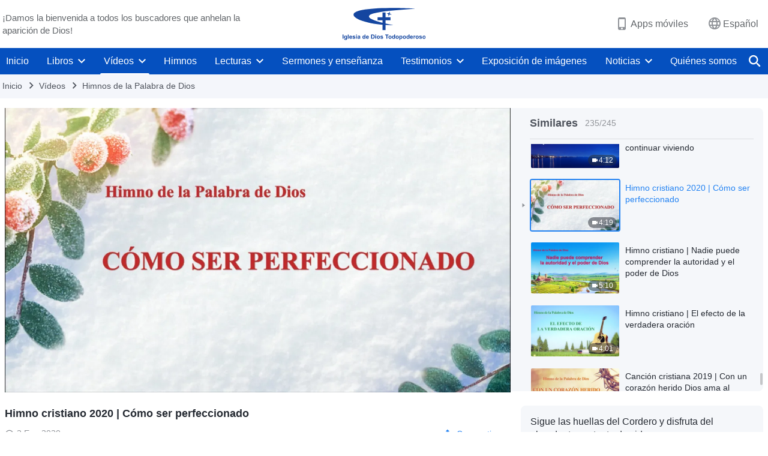

--- FILE ---
content_type: text/html; charset=UTF-8
request_url: https://es.godfootsteps.org/wp-admin/admin-ajax.php?action=gp_home_ajax&page_name=page-videos&taxonomy=video-category&page_method=get_similar_videos_data&category_slug=hymns-truth&post_name=how-to-be-perfected&security=e3f3decb43
body_size: 17428
content:
{"info":{"res_total":245,"res_offset":0,"page_no":1,"page_size":99999,"page_total":1},"data":[{"slug":"do-you-have-true-love-for-God-lrc","title":"Canción cristiana 2022 | ¿Tienes verdadero amor hacia Dios?","date":"1 May 2022","link":"https:\/\/es.godfootsteps.org\/videos\/do-you-have-true-love-for-God-lrc.html","duration":"4:03","videoId":"OX9XdFsWjjY","platform":"YouTube","image":"https:\/\/i.ytimg.com\/vi\/OX9XdFsWjjY\/mqdefault.jpg","image_webp":"https:\/\/i.ytimg.com\/vi_webp\/OX9XdFsWjjY\/mqdefault.webp","alt":"Canción cristiana 2022 | ¿Tienes verdadero amor hacia Dios?","active":0},{"slug":"mankind-cannot-control-own-fate-lrc","title":"Himno cristiano | La humanidad no puede controlar su propio destino","date":"1 May 2021","link":"https:\/\/es.godfootsteps.org\/videos\/mankind-cannot-control-own-fate-lrc.html","duration":"5:18","videoId":"T2Sde5L5vno","platform":"YouTube","image":"https:\/\/i.ytimg.com\/vi\/T2Sde5L5vno\/mqdefault.jpg","image_webp":"https:\/\/i.ytimg.com\/vi_webp\/T2Sde5L5vno\/mqdefault.webp","alt":"Himno cristiano | La humanidad no puede controlar su propio destino","active":0},{"slug":"status-and-identity-of-God-Himself-onscreen-lyrics","title":"Canción cristiana | La identidad y la posición de Dios mismo","date":"24 Abr 2021","link":"https:\/\/es.godfootsteps.org\/videos\/status-and-identity-of-God-Himself-onscreen-lyrics.html","duration":"5:53","videoId":"8vqJrkEDTtw","platform":"YouTube","image":"https:\/\/i.ytimg.com\/vi\/8vqJrkEDTtw\/mqdefault.jpg","image_webp":"https:\/\/i.ytimg.com\/vi_webp\/8vqJrkEDTtw\/mqdefault.webp","alt":"Canción cristiana | La identidad y la posición de Dios mismo","active":0},{"slug":"none-can-depart-from-God-s-word-lrc","title":"Canción cristiana | Nadie puede apartarse de la palabra de Dios","date":"24 Abr 2021","link":"https:\/\/es.godfootsteps.org\/videos\/none-can-depart-from-God-s-word-lrc.html","duration":"4:56","videoId":"gEnu2t-YItc","platform":"YouTube","image":"https:\/\/i.ytimg.com\/vi\/gEnu2t-YItc\/mqdefault.jpg","image_webp":"https:\/\/i.ytimg.com\/vi_webp\/gEnu2t-YItc\/mqdefault.webp","alt":"Canción cristiana | Nadie puede apartarse de la palabra de Dios","active":0},{"slug":"God-is-beginning-and-end-lrc","title":"Canción cristiana | Dios es el principio y el fin","date":"24 Abr 2021","link":"https:\/\/es.godfootsteps.org\/videos\/God-is-beginning-and-end-lrc.html","duration":"3:36","videoId":"q42VvJui7-Y","platform":"YouTube","image":"https:\/\/i.ytimg.com\/vi\/q42VvJui7-Y\/mqdefault.jpg","image_webp":"https:\/\/i.ytimg.com\/vi_webp\/q42VvJui7-Y\/mqdefault.webp","alt":"Canción cristiana | Dios es el principio y el fin","active":0},{"slug":"achieves-all-mainly-through-words-onscreen-lyrics","title":"Canción cristiana | En los últimos días Dios lo logra todo principalmente por la palabra","date":"24 Abr 2021","link":"https:\/\/es.godfootsteps.org\/videos\/achieves-all-mainly-through-words-onscreen-lyrics.html","duration":"4:58","videoId":"aCnolUBOHPw","platform":"YouTube","image":"https:\/\/i.ytimg.com\/vi\/aCnolUBOHPw\/mqdefault.jpg","image_webp":"https:\/\/i.ytimg.com\/vi_webp\/aCnolUBOHPw\/mqdefault.webp","alt":"Canción cristiana | En los últimos días Dios lo logra todo principalmente por la palabra","active":0},{"slug":"God-s-deeds-fill-the-universe-lrc","title":"Canción cristiana | Las obras de Dios llenan la inmensidad del universo","date":"24 Abr 2021","link":"https:\/\/es.godfootsteps.org\/videos\/God-s-deeds-fill-the-universe-lrc.html","duration":"3:40","videoId":"vMznAWLP4c8","platform":"YouTube","image":"https:\/\/i.ytimg.com\/vi\/vMznAWLP4c8\/mqdefault.jpg","image_webp":"https:\/\/i.ytimg.com\/vi_webp\/vMznAWLP4c8\/mqdefault.webp","alt":"Canción cristiana | Las obras de Dios llenan la inmensidad del universo","active":0},{"slug":"God-uses-words-to-conquer-universe-lrc","title":"Canción cristiana | Dios usa las palabras para conquistar todo el universo en los últimos días","date":"23 Abr 2021","link":"https:\/\/es.godfootsteps.org\/videos\/God-uses-words-to-conquer-universe-lrc.html","duration":"3:53","videoId":"p9DHb0pplU4","platform":"YouTube","image":"https:\/\/i.ytimg.com\/vi\/p9DHb0pplU4\/mqdefault.jpg","image_webp":"https:\/\/i.ytimg.com\/vi_webp\/p9DHb0pplU4\/mqdefault.webp","alt":"Canción cristiana | Dios usa las palabras para conquistar todo el universo en los últimos días","active":0},{"slug":"search-for-God-s-footprints-onscreen-lyrics","title":"Canción cristiana | Cómo buscar las huellas de Dios","date":"21 Abr 2021","link":"https:\/\/es.godfootsteps.org\/videos\/search-for-God-s-footprints-onscreen-lyrics.html","duration":"6:33","videoId":"duDTb6bUr6I","platform":"YouTube","image":"https:\/\/i.ytimg.com\/vi\/duDTb6bUr6I\/mqdefault.jpg","image_webp":"https:\/\/i.ytimg.com\/vi_webp\/duDTb6bUr6I\/mqdefault.webp","alt":"Canción cristiana | Cómo buscar las huellas de Dios","active":0},{"slug":"transcendence-and-greatness-of-Almighty-onscreen-lyrics","title":"Canción cristiana | La trascendencia y la grandeza del Todopoderoso","date":"21 Abr 2021","link":"https:\/\/es.godfootsteps.org\/videos\/transcendence-and-greatness-of-Almighty-onscreen-lyrics.html","duration":"4:04","videoId":"KeTXF5K6YJs","platform":"YouTube","image":"https:\/\/i.ytimg.com\/vi\/KeTXF5K6YJs\/mqdefault.jpg","image_webp":"https:\/\/i.ytimg.com\/vi_webp\/KeTXF5K6YJs\/mqdefault.webp","alt":"Canción cristiana | La trascendencia y la grandeza del Todopoderoso","active":0},{"slug":"best-exhortation-for-man-onscreen-lyrics","title":"Canción cristiana | Las declaraciones de Dios son la mejor exhortación para el hombre","date":"19 Abr 2021","link":"https:\/\/es.godfootsteps.org\/videos\/best-exhortation-for-man-onscreen-lyrics.html","duration":"3:42","videoId":"yX-DhZLSsMo","platform":"YouTube","image":"https:\/\/i.ytimg.com\/vi\/yX-DhZLSsMo\/mqdefault.jpg","image_webp":"https:\/\/i.ytimg.com\/vi_webp\/yX-DhZLSsMo\/mqdefault.webp","alt":"Canción cristiana | Las declaraciones de Dios son la mejor exhortación para el hombre","active":0},{"slug":"incarnate-God-is-important-to-mankind-onscreen-lyrics","title":"Canción cristiana | Dios encarnado es muy importante para la humanidad","date":"18 Abr 2021","link":"https:\/\/es.godfootsteps.org\/videos\/incarnate-God-is-important-to-mankind-onscreen-lyrics.html","duration":"5:24","videoId":"WFXXbv709z0","platform":"YouTube","image":"https:\/\/i.ytimg.com\/vi\/WFXXbv709z0\/mqdefault.jpg","image_webp":"https:\/\/i.ytimg.com\/vi_webp\/WFXXbv709z0\/mqdefault.webp","alt":"Canción cristiana | Dios encarnado es muy importante para la humanidad","active":0},{"slug":"God-s-flesh-spirit-are-identical-essence-onscreen-lyrics","title":"Canción cristiana | La carne de Dios y el Espíritu son idénticos en esencia","date":"18 Abr 2021","link":"https:\/\/es.godfootsteps.org\/videos\/God-s-flesh-spirit-are-identical-essence-onscreen-lyrics.html","duration":"4:50","videoId":"yeeHhKBdeMs","platform":"YouTube","image":"https:\/\/i.ytimg.com\/vi\/yeeHhKBdeMs\/mqdefault.jpg","image_webp":"https:\/\/i.ytimg.com\/vi_webp\/yeeHhKBdeMs\/mqdefault.webp","alt":"Canción cristiana | La carne de Dios y el Espíritu son idénticos en esencia","active":0},{"slug":"know-God-through-work-of-words-onscreen-lyrics","title":"Canción cristiana | La gente conoce mejor a Dios a través de la obra de las palabras","date":"18 Abr 2021","link":"https:\/\/es.godfootsteps.org\/videos\/know-God-through-work-of-words-onscreen-lyrics.html","duration":"4:36","videoId":"eGPvgDy4Z-A","platform":"YouTube","image":"https:\/\/i.ytimg.com\/vi\/eGPvgDy4Z-A\/mqdefault.jpg","image_webp":"https:\/\/i.ytimg.com\/vi_webp\/eGPvgDy4Z-A\/mqdefault.webp","alt":"Canción cristiana | La gente conoce mejor a Dios a través de la obra de las palabras","active":0},{"slug":"God-s-love-is-not-possessed-by-created-being-onscreen-lyrics","title":"Canción cristiana | Ningún ser creado posee el amor de Dios","date":"18 Abr 2021","link":"https:\/\/es.godfootsteps.org\/videos\/God-s-love-is-not-possessed-by-created-being-onscreen-lyrics.html","duration":"3:55","videoId":"20nZlkqtJhc","platform":"YouTube","image":"https:\/\/i.ytimg.com\/vi\/20nZlkqtJhc\/mqdefault.jpg","image_webp":"https:\/\/i.ytimg.com\/vi_webp\/20nZlkqtJhc\/mqdefault.webp","alt":"Canción cristiana | Ningún ser creado posee el amor de Dios","active":0},{"slug":"achieved-through-God-s-word-onscreen-lyrics","title":"Canción cristiana | Todo se cumplirá por la palabra de Dios","date":"16 Abr 2021","link":"https:\/\/es.godfootsteps.org\/videos\/achieved-through-God-s-word-onscreen-lyrics.html","duration":"3:21","videoId":"Lzr2hDGPxEQ","platform":"YouTube","image":"https:\/\/i.ytimg.com\/vi\/Lzr2hDGPxEQ\/mqdefault.jpg","image_webp":"https:\/\/i.ytimg.com\/vi_webp\/Lzr2hDGPxEQ\/mqdefault.webp","alt":"Canción cristiana | Todo se cumplirá por la palabra de Dios","active":0},{"slug":"God-is-almighty-and-practical-onscreen-lyrics","title":"Canción cristiana | La esencia de Dios es todopoderosa y práctica","date":"16 Abr 2021","link":"https:\/\/es.godfootsteps.org\/videos\/God-is-almighty-and-practical-onscreen-lyrics.html","duration":"5:16","videoId":"DyqwJxBvZtc","platform":"YouTube","image":"https:\/\/i.ytimg.com\/vi\/DyqwJxBvZtc\/mqdefault.jpg","image_webp":"https:\/\/i.ytimg.com\/vi_webp\/DyqwJxBvZtc\/mqdefault.webp","alt":"Canción cristiana | La esencia de Dios es todopoderosa y práctica","active":0},{"slug":"God-s-essence-truly-exists-onscreen-lyrics","title":"Canción cristiana | La esencia de Dios existe realmente","date":"13 Abr 2021","link":"https:\/\/es.godfootsteps.org\/videos\/God-s-essence-truly-exists-onscreen-lyrics.html","duration":"3:32","videoId":"P6hAyigSJEk","platform":"YouTube","image":"https:\/\/i.ytimg.com\/vi\/P6hAyigSJEk\/mqdefault.jpg","image_webp":"https:\/\/i.ytimg.com\/vi_webp\/P6hAyigSJEk\/mqdefault.webp","alt":"Canción cristiana | La esencia de Dios existe realmente","active":0},{"slug":"God-is-mans-eternal-support-onscreen-lyrics","title":"Canción cristiana | Dios es el apoyo eterno del hombre","date":"12 Abr 2021","link":"https:\/\/es.godfootsteps.org\/videos\/God-is-mans-eternal-support-onscreen-lyrics.html","duration":"3:56","videoId":"NY_LVKIFgo0","platform":"YouTube","image":"https:\/\/i.ytimg.com\/vi\/NY_LVKIFgo0\/mqdefault.jpg","image_webp":"https:\/\/i.ytimg.com\/vi_webp\/NY_LVKIFgo0\/mqdefault.webp","alt":"Canción cristiana | Dios es el apoyo eterno del hombre","active":0},{"slug":"God-s-righteous-disposition-is-unique-onscreen-lyrics","title":"Canción cristiana | El carácter justo de Dios es único","date":"12 Abr 2021","link":"https:\/\/es.godfootsteps.org\/videos\/God-s-righteous-disposition-is-unique-onscreen-lyrics.html","duration":"4:17","videoId":"mSVDHBZa6Fw","platform":"YouTube","image":"https:\/\/i.ytimg.com\/vi\/mSVDHBZa6Fw\/mqdefault.jpg","image_webp":"https:\/\/i.ytimg.com\/vi_webp\/mSVDHBZa6Fw\/mqdefault.webp","alt":"Canción cristiana | El carácter justo de Dios es único","active":0},{"slug":"method-of-God-s-work-in-humanity-onscreen-lyrics","title":"Canción cristiana | El método y el principio de la obra de Dios en la humanidad","date":"12 Abr 2021","link":"https:\/\/es.godfootsteps.org\/videos\/method-of-God-s-work-in-humanity-onscreen-lyrics.html","duration":"4:54","videoId":"8WZqsSGAVsE","platform":"YouTube","image":"https:\/\/i.ytimg.com\/vi\/8WZqsSGAVsE\/mqdefault.jpg","image_webp":"https:\/\/i.ytimg.com\/vi_webp\/8WZqsSGAVsE\/mqdefault.webp","alt":"Canción cristiana | El método y el principio de la obra de Dios en la humanidad","active":0},{"slug":"God-treats-man-as-dearest-one-hymn-lrc","title":"Himno cristiano 2019 | Dios trata al hombre como a Su predilecto","date":"6 Feb 2021","link":"https:\/\/es.godfootsteps.org\/videos\/God-treats-man-as-dearest-one-hymn-lrc.html","duration":"2:45","videoId":"QeyaMDpt79k","platform":"YouTube","image":"https:\/\/i.ytimg.com\/vi\/QeyaMDpt79k\/mqdefault.jpg","image_webp":"https:\/\/i.ytimg.com\/vi_webp\/QeyaMDpt79k\/mqdefault.webp","alt":"Himno cristiano 2019 | Dios trata al hombre como a Su predilecto","active":0},{"slug":"praise-and-worship-hymns-collection","title":"Música cristiana de alabanza 2020","date":"26 Nov 2020","link":"https:\/\/es.godfootsteps.org\/videos\/praise-and-worship-hymns-collection.html","duration":"1:14:09","videoId":"pkumhR8A4JY","platform":"YouTube","image":"https:\/\/i.ytimg.com\/vi\/pkumhR8A4JY\/mqdefault.jpg","image_webp":"https:\/\/i.ytimg.com\/vi_webp\/pkumhR8A4JY\/mqdefault.webp","alt":"Música cristiana de alabanza 2020","active":0},{"slug":"adoracion-a-Dios-14","title":"1 Horas de música cristiana - Cómo ser virgen sabia para recibir al Señor","date":"24 Oct 2020","link":"https:\/\/es.godfootsteps.org\/videos\/adoracion-a-Dios-14.html","duration":"1:16:10","videoId":"rz1jbzOZH_I","platform":"YouTube","image":"https:\/\/i.ytimg.com\/vi\/rz1jbzOZH_I\/mqdefault.jpg","image_webp":"https:\/\/i.ytimg.com\/vi_webp\/rz1jbzOZH_I\/mqdefault.webp","alt":"1 Horas de música cristiana - Cómo ser virgen sabia para recibir al Señor","active":0},{"slug":"adoracion-a-Dios-13","title":"30 Minutos de Música Cristiana 2020","date":"17 Sep 2020","link":"https:\/\/es.godfootsteps.org\/videos\/adoracion-a-Dios-13.html","duration":"44:46","videoId":"p0gwfQizqQA","platform":"YouTube","image":"https:\/\/i.ytimg.com\/vi\/p0gwfQizqQA\/mqdefault.jpg","image_webp":"https:\/\/i.ytimg.com\/vi_webp\/p0gwfQizqQA\/mqdefault.webp","alt":"30 Minutos de Música Cristiana 2020","active":0},{"slug":"adoracion-a-Dios-12","title":"1 Hora de Música Cristiana 2020","date":"26 Ago 2020","link":"https:\/\/es.godfootsteps.org\/videos\/adoracion-a-Dios-12.html","duration":"1:12:47","videoId":"kZ5CkG812Fw","platform":"YouTube","image":"https:\/\/i.ytimg.com\/vi\/kZ5CkG812Fw\/mqdefault.jpg","image_webp":"https:\/\/i.ytimg.com\/vi_webp\/kZ5CkG812Fw\/mqdefault.webp","alt":"1 Hora de Música Cristiana 2020","active":0},{"slug":"adoracion-a-Dios-11","title":"1 Hora de Música Cristiana 2020","date":"11 Ago 2020","link":"https:\/\/es.godfootsteps.org\/videos\/adoracion-a-Dios-11.html","duration":"1:12:59","videoId":"zFyd8UqlnH4","platform":"YouTube","image":"https:\/\/i.ytimg.com\/vi\/zFyd8UqlnH4\/mqdefault.jpg","image_webp":"https:\/\/i.ytimg.com\/vi_webp\/zFyd8UqlnH4\/mqdefault.webp","alt":"1 Hora de Música Cristiana 2020","active":0},{"slug":"adoracion-a-Dios-10","title":"1 Hora de Música Cristiana 2020","date":"29 Jul 2020","link":"https:\/\/es.godfootsteps.org\/videos\/adoracion-a-Dios-10.html","duration":"1:08:13","videoId":"DMYmnuQfTfA","platform":"YouTube","image":"https:\/\/i.ytimg.com\/vi\/DMYmnuQfTfA\/mqdefault.jpg","image_webp":"https:\/\/i.ytimg.com\/vi_webp\/DMYmnuQfTfA\/mqdefault.webp","alt":"1 Hora de Música Cristiana 2020","active":0},{"slug":"a-faith-God-does-not-praise-lrc","title":"Canción cristiana | Una fe que Dios no elogia","date":"12 Jul 2020","link":"https:\/\/es.godfootsteps.org\/videos\/a-faith-God-does-not-praise-lrc.html","duration":"4:05","videoId":"9DypQDsNcZM","platform":"YouTube","image":"https:\/\/i.ytimg.com\/vi\/9DypQDsNcZM\/mqdefault.jpg","image_webp":"https:\/\/i.ytimg.com\/vi_webp\/9DypQDsNcZM\/mqdefault.webp","alt":"Canción cristiana | Una fe que Dios no elogia","active":0},{"slug":"can-you-submit-to-God-s-orchestrations-lrc","title":"Canción cristiana | ¿Acaso puedes someterte de verdad a las orquestaciones de Dios?","date":"12 Jul 2020","link":"https:\/\/es.godfootsteps.org\/videos\/can-you-submit-to-God-s-orchestrations-lrc.html","duration":"4:10","videoId":"rGtP3Vrle80","platform":"YouTube","image":"https:\/\/i.ytimg.com\/vi\/rGtP3Vrle80\/mqdefault.jpg","image_webp":"https:\/\/i.ytimg.com\/vi_webp\/rGtP3Vrle80\/mqdefault.webp","alt":"Canción cristiana | ¿Acaso puedes someterte de verdad a las orquestaciones de Dios?","active":0},{"slug":"dont-pursue-truth-cant-follow-till-end-lrc","title":"Canción cristiana | Aquellos que no buscan la verdad no pueden seguir hasta el final","date":"11 Jul 2020","link":"https:\/\/es.godfootsteps.org\/videos\/dont-pursue-truth-cant-follow-till-end-lrc.html","duration":"4:19","videoId":"Y7CAaweY_mw","platform":"YouTube","image":"https:\/\/i.ytimg.com\/vi\/Y7CAaweY_mw\/mqdefault.jpg","image_webp":"https:\/\/i.ytimg.com\/vi_webp\/Y7CAaweY_mw\/mqdefault.webp","alt":"Canción cristiana | Aquellos que no buscan la verdad no pueden seguir hasta el final","active":0},{"slug":"has-heart-turned-to-God-lrc","title":"Canción cristiana | ¿Se ha vuelto tu corazón a Dios?","date":"11 Jul 2020","link":"https:\/\/es.godfootsteps.org\/videos\/has-heart-turned-to-God-lrc.html","duration":"2:37","videoId":"AgkabPmIrdw","platform":"YouTube","image":"https:\/\/i.ytimg.com\/vi\/AgkabPmIrdw\/mqdefault.jpg","image_webp":"https:\/\/i.ytimg.com\/vi_webp\/AgkabPmIrdw\/mqdefault.webp","alt":"Canción cristiana | ¿Se ha vuelto tu corazón a Dios?","active":0},{"slug":"cannot-disappoint-God-s-will-lrc","title":"Canción cristiana | No puedes defraudar la voluntad de Dios","date":"11 Jul 2020","link":"https:\/\/es.godfootsteps.org\/videos\/cannot-disappoint-God-s-will-lrc.html","duration":"3:43","videoId":"GXHltLKDD64","platform":"YouTube","image":"https:\/\/i.ytimg.com\/vi\/GXHltLKDD64\/mqdefault.jpg","image_webp":"https:\/\/i.ytimg.com\/vi_webp\/GXHltLKDD64\/mqdefault.webp","alt":"Canción cristiana | No puedes defraudar la voluntad de Dios","active":0},{"slug":"cannot-serve-God-unless-disposition-changes-lrc","title":"Canción cristiana | Una persona no puede servir a Dios a menos que su carácter cambie","date":"11 Jul 2020","link":"https:\/\/es.godfootsteps.org\/videos\/cannot-serve-God-unless-disposition-changes-lrc.html","duration":"3:35","videoId":"TrA3UeWB2MA","platform":"YouTube","image":"https:\/\/i.ytimg.com\/vi\/TrA3UeWB2MA\/mqdefault.jpg","image_webp":"https:\/\/i.ytimg.com\/vi_webp\/TrA3UeWB2MA\/mqdefault.webp","alt":"Canción cristiana | Una persona no puede servir a Dios a menos que su carácter cambie","active":0},{"slug":"consequences-of-losing-God-s-guidance-lrc","title":"Canción cristiana | Las consecuencias de que la humanidad deje de ser guiada por Dios","date":"11 Jul 2020","link":"https:\/\/es.godfootsteps.org\/videos\/consequences-of-losing-God-s-guidance-lrc.html","duration":"3:59","videoId":"riWf7RX-oG8","platform":"YouTube","image":"https:\/\/i.ytimg.com\/vi\/riWf7RX-oG8\/mqdefault.jpg","image_webp":"https:\/\/i.ytimg.com\/vi_webp\/riWf7RX-oG8\/mqdefault.webp","alt":"Canción cristiana | Las consecuencias de que la humanidad deje de ser guiada por Dios","active":0},{"slug":"not-know-how-lowly-they-are-lrc","title":"Canción cristiana | Las personas no saben lo inferiores que son","date":"11 Jul 2020","link":"https:\/\/es.godfootsteps.org\/videos\/not-know-how-lowly-they-are-lrc.html","duration":"4:21","videoId":"3JuzEIMCOPw","platform":"YouTube","image":"https:\/\/i.ytimg.com\/vi\/3JuzEIMCOPw\/mqdefault.jpg","image_webp":"https:\/\/i.ytimg.com\/vi_webp\/3JuzEIMCOPw\/mqdefault.webp","alt":"Canción cristiana | Las personas no saben lo inferiores que son","active":0},{"slug":"who-understood-God-s-heart-lrc","title":"Canción cristiana | ¿Quién ha entendido el corazón de Dios?","date":"9 Jul 2020","link":"https:\/\/es.godfootsteps.org\/videos\/who-understood-God-s-heart-lrc.html","duration":"3:52","videoId":"-EPysEaCjMg","platform":"YouTube","image":"https:\/\/i.ytimg.com\/vi\/-EPysEaCjMg\/mqdefault.jpg","image_webp":"https:\/\/i.ytimg.com\/vi_webp\/-EPysEaCjMg\/mqdefault.webp","alt":"Canción cristiana | ¿Quién ha entendido el corazón de Dios?","active":0},{"slug":"mans-inherent-identity-and-worth-lrc","title":"Canción cristiana | La identidad inherente al hombre y su valor","date":"9 Jul 2020","link":"https:\/\/es.godfootsteps.org\/videos\/mans-inherent-identity-and-worth-lrc.html","duration":"3:27","videoId":"T18bZWvxP2I","platform":"YouTube","image":"https:\/\/i.ytimg.com\/vi\/T18bZWvxP2I\/mqdefault.jpg","image_webp":"https:\/\/i.ytimg.com\/vi_webp\/T18bZWvxP2I\/mqdefault.webp","alt":"Canción cristiana | La identidad inherente al hombre y su valor","active":0},{"slug":"relationships-established-according-to-God-s-words-lrc","title":"Canción cristiana | Guíate por las palabras de Dios para tener relaciones adecuadas con los demás","date":"9 Jul 2020","link":"https:\/\/es.godfootsteps.org\/videos\/relationships-established-according-to-God-s-words-lrc.html","duration":"3:22","videoId":"f9lvoY7AMFE","platform":"YouTube","image":"https:\/\/i.ytimg.com\/vi\/f9lvoY7AMFE\/mqdefault.jpg","image_webp":"https:\/\/i.ytimg.com\/vi_webp\/f9lvoY7AMFE\/mqdefault.webp","alt":"Canción cristiana | Guíate por las palabras de Dios para tener relaciones adecuadas con los demás","active":0},{"slug":"seven-trumpets-sound-again-lrc","title":"Canción cristiana | Las siete trompetas de Dios suenan nuevamente","date":"9 Jul 2020","link":"https:\/\/es.godfootsteps.org\/videos\/seven-trumpets-sound-again-lrc.html","duration":"5:39","videoId":"ZrIvInWu5pg","platform":"YouTube","image":"https:\/\/i.ytimg.com\/vi\/ZrIvInWu5pg\/mqdefault.jpg","image_webp":"https:\/\/i.ytimg.com\/vi_webp\/ZrIvInWu5pg\/mqdefault.webp","alt":"Canción cristiana | Las siete trompetas de Dios suenan nuevamente","active":0},{"slug":"God-s-sheep-hear-His-voice-lrc","title":"Canción cristiana | El rebaño de Dios puede oír Su voz","date":"9 Jul 2020","link":"https:\/\/es.godfootsteps.org\/videos\/God-s-sheep-hear-His-voice-lrc.html","duration":"5:44","videoId":"kunIPsJFvnY","platform":"YouTube","image":"https:\/\/i.ytimg.com\/vi\/kunIPsJFvnY\/mqdefault.jpg","image_webp":"https:\/\/i.ytimg.com\/vi_webp\/kunIPsJFvnY\/mqdefault.webp","alt":"Canción cristiana | El rebaño de Dios puede oír Su voz","active":0},{"slug":"warning-of-jobs-testimony-lrc","title":"Canción cristiana | La advertencia del testimonio de Job para las generaciones posteriores","date":"9 Jul 2020","link":"https:\/\/es.godfootsteps.org\/videos\/warning-of-jobs-testimony-lrc.html","duration":"5:22","videoId":"yPewijyW1VU","platform":"YouTube","image":"https:\/\/i.ytimg.com\/vi\/yPewijyW1VU\/mqdefault.jpg","image_webp":"https:\/\/i.ytimg.com\/vi_webp\/yPewijyW1VU\/mqdefault.webp","alt":"Canción cristiana | La advertencia del testimonio de Job para las generaciones posteriores","active":0},{"slug":"waiting-for-man-to-turn-back-lrc","title":"Canción cristiana | Dios siempre espera que el hombre regrese a Él","date":"8 Jul 2020","link":"https:\/\/es.godfootsteps.org\/videos\/waiting-for-man-to-turn-back-lrc.html","duration":"3:53","videoId":"EWCRacc4sBw","platform":"YouTube","image":"https:\/\/i.ytimg.com\/vi\/EWCRacc4sBw\/mqdefault.jpg","image_webp":"https:\/\/i.ytimg.com\/vi_webp\/EWCRacc4sBw\/mqdefault.webp","alt":"Canción cristiana | Dios siempre espera que el hombre regrese a Él","active":0},{"slug":"attitude-toward-truth-is-vital-lrc","title":"Canción cristiana | Tu actitud respecto a la verdad es vital","date":"8 Jul 2020","link":"https:\/\/es.godfootsteps.org\/videos\/attitude-toward-truth-is-vital-lrc.html","duration":"5:15","videoId":"OBAsLGM9Vyg","platform":"YouTube","image":"https:\/\/i.ytimg.com\/vi\/OBAsLGM9Vyg\/mqdefault.jpg","image_webp":"https:\/\/i.ytimg.com\/vi_webp\/OBAsLGM9Vyg\/mqdefault.webp","alt":"Canción cristiana | Tu actitud respecto a la verdad es vital","active":0},{"slug":"what-have-dedicated-to-God-lrc","title":"Canción cristiana | ¿Qué han dedicado ustedes a Dios?","date":"8 Jul 2020","link":"https:\/\/es.godfootsteps.org\/videos\/what-have-dedicated-to-God-lrc.html","duration":"4:45","videoId":"vInkunedPFM","platform":"YouTube","image":"https:\/\/i.ytimg.com\/vi\/vInkunedPFM\/mqdefault.jpg","image_webp":"https:\/\/i.ytimg.com\/vi_webp\/vInkunedPFM\/mqdefault.webp","alt":"Canción cristiana | ¿Qué han dedicado ustedes a Dios?","active":0},{"slug":"should-seek-to-love-God-lrc","title":"Canción cristiana | Procura amar a Dios en tu fe","date":"8 Jul 2020","link":"https:\/\/es.godfootsteps.org\/videos\/should-seek-to-love-God-lrc.html","duration":"4:58","videoId":"40mleU1nDH4","platform":"YouTube","image":"https:\/\/i.ytimg.com\/vi\/40mleU1nDH4\/mqdefault.jpg","image_webp":"https:\/\/i.ytimg.com\/vi_webp\/40mleU1nDH4\/mqdefault.webp","alt":"Canción cristiana | Procura amar a Dios en tu fe","active":0},{"slug":"forsaking-flesh-is-practicing-truth-lrc","title":"Canción cristiana | Abandonar la carne es practicar la verdad","date":"8 Jul 2020","link":"https:\/\/es.godfootsteps.org\/videos\/forsaking-flesh-is-practicing-truth-lrc.html","duration":"4:28","videoId":"yFcotd-Unmg","platform":"YouTube","image":"https:\/\/i.ytimg.com\/vi\/yFcotd-Unmg\/mqdefault.jpg","image_webp":"https:\/\/i.ytimg.com\/vi_webp\/yFcotd-Unmg\/mqdefault.webp","alt":"Canción cristiana | Abandonar la carne es practicar la verdad","active":0},{"slug":"suffering-for-practicing-truth-lrc","title":"Canción cristiana | Sufrir por practicar la verdad te hace ganar el elogio de Dios","date":"8 Jul 2020","link":"https:\/\/es.godfootsteps.org\/videos\/suffering-for-practicing-truth-lrc.html","duration":"3:04","videoId":"AV6tIwujlnI","platform":"YouTube","image":"https:\/\/i.ytimg.com\/vi\/AV6tIwujlnI\/mqdefault.jpg","image_webp":"https:\/\/i.ytimg.com\/vi_webp\/AV6tIwujlnI\/mqdefault.webp","alt":"Canción cristiana | Sufrir por practicar la verdad te hace ganar el elogio de Dios","active":0},{"slug":"different-age-different-divine-work-lrc","title":"Canción cristiana | Una era diferente, una obra divina diferente","date":"8 Jul 2020","link":"https:\/\/es.godfootsteps.org\/videos\/different-age-different-divine-work-lrc.html","duration":"5:15","videoId":"pEVWQ1UkzF4","platform":"YouTube","image":"https:\/\/i.ytimg.com\/vi\/pEVWQ1UkzF4\/mqdefault.jpg","image_webp":"https:\/\/i.ytimg.com\/vi_webp\/pEVWQ1UkzF4\/mqdefault.webp","alt":"Canción cristiana | Una era diferente, una obra divina diferente","active":0},{"slug":"why-dont-love-God-lrc","title":"Canción cristiana | ¿Por qué las personas no aman a Dios sinceramente?","date":"7 Jul 2020","link":"https:\/\/es.godfootsteps.org\/videos\/why-dont-love-God-lrc.html","duration":"5:26","videoId":"OJZgDb1ksus","platform":"YouTube","image":"https:\/\/i.ytimg.com\/vi\/OJZgDb1ksus\/mqdefault.jpg","image_webp":"https:\/\/i.ytimg.com\/vi_webp\/OJZgDb1ksus\/mqdefault.webp","alt":"Canción cristiana | ¿Por qué las personas no aman a Dios sinceramente?","active":0},{"slug":"serve-God-give-Him-heart-lrc","title":"Canción cristiana | Para servir a Dios debes darle tu corazón","date":"7 Jul 2020","link":"https:\/\/es.godfootsteps.org\/videos\/serve-God-give-Him-heart-lrc.html","duration":"6:14","videoId":"bRfiwYIRPVY","platform":"YouTube","image":"https:\/\/i.ytimg.com\/vi\/bRfiwYIRPVY\/mqdefault.jpg","image_webp":"https:\/\/i.ytimg.com\/vi_webp\/bRfiwYIRPVY\/mqdefault.webp","alt":"Canción cristiana | Para servir a Dios debes darle tu corazón","active":0},{"slug":"is-bible-given-by-inspiration-of-God-lrc","title":"Canción cristiana | ¿La Biblia entera fue inspirada por Dios?","date":"6 Jul 2020","link":"https:\/\/es.godfootsteps.org\/videos\/is-bible-given-by-inspiration-of-God-lrc.html","duration":"3:29","videoId":"jElk-PdTf4s","platform":"YouTube","image":"https:\/\/i.ytimg.com\/vi\/jElk-PdTf4s\/mqdefault.jpg","image_webp":"https:\/\/i.ytimg.com\/vi_webp\/jElk-PdTf4s\/mqdefault.webp","alt":"Canción cristiana | ¿La Biblia entera fue inspirada por Dios?","active":0},{"slug":"who-can-care-for-God-s-will-lrc","title":"Canción cristiana | ¿Quién puede cuidar de la voluntad de Dios?","date":"5 Jul 2020","link":"https:\/\/es.godfootsteps.org\/videos\/who-can-care-for-God-s-will-lrc.html","duration":"5:44","videoId":"A85-I27WeGQ","platform":"YouTube","image":"https:\/\/i.ytimg.com\/vi\/A85-I27WeGQ\/mqdefault.jpg","image_webp":"https:\/\/i.ytimg.com\/vi_webp\/A85-I27WeGQ\/mqdefault.webp","alt":"Canción cristiana | ¿Quién puede cuidar de la voluntad de Dios?","active":0},{"slug":"all-mysteries-been-unveiled-lrc","title":"Canción cristiana | Todos los misterios han sido revelados","date":"5 Jul 2020","link":"https:\/\/es.godfootsteps.org\/videos\/all-mysteries-been-unveiled-lrc.html","duration":"4:27","videoId":"WYWKnpwZz2k","platform":"YouTube","image":"https:\/\/i.ytimg.com\/vi\/WYWKnpwZz2k\/mqdefault.jpg","image_webp":"https:\/\/i.ytimg.com\/vi_webp\/WYWKnpwZz2k\/mqdefault.webp","alt":"Canción cristiana | Todos los misterios han sido revelados","active":0},{"slug":"no-man-can-do-God-s-work-lrc","title":"Canción cristiana | Ningún hombre puede hacer la obra de Dios en Su lugar","date":"5 Jul 2020","link":"https:\/\/es.godfootsteps.org\/videos\/no-man-can-do-God-s-work-lrc.html","duration":"4:36","videoId":"qASbHA7JXWk","platform":"YouTube","image":"https:\/\/i.ytimg.com\/vi\/qASbHA7JXWk\/mqdefault.jpg","image_webp":"https:\/\/i.ytimg.com\/vi_webp\/qASbHA7JXWk\/mqdefault.webp","alt":"Canción cristiana | Ningún hombre puede hacer la obra de Dios en Su lugar","active":0},{"slug":"God-is-come-God-is-king-lrc","title":"Canción cristiana | Himno del reino (II) Dios ha venido, Dios es Rey","date":"5 Jul 2020","link":"https:\/\/es.godfootsteps.org\/videos\/God-is-come-God-is-king-lrc.html","duration":"5:32","videoId":"dwT8azpp8Ns","platform":"YouTube","image":"https:\/\/i.ytimg.com\/vi\/dwT8azpp8Ns\/mqdefault.jpg","image_webp":"https:\/\/i.ytimg.com\/vi_webp\/dwT8azpp8Ns\/mqdefault.webp","alt":"Canción cristiana | Himno del reino (II) Dios ha venido, Dios es Rey","active":0},{"slug":"Almighty-God-seated-on-glorious-throne-lrc","title":"Canción cristiana | Dios Todopoderoso se ha sentado en el glorioso trono","date":"4 Jul 2020","link":"https:\/\/es.godfootsteps.org\/videos\/Almighty-God-seated-on-glorious-throne-lrc.html","duration":"5:49","videoId":"0hvEi0DJ6r0","platform":"YouTube","image":"https:\/\/i.ytimg.com\/vi\/0hvEi0DJ6r0\/mqdefault.jpg","image_webp":"https:\/\/i.ytimg.com\/vi_webp\/0hvEi0DJ6r0\/mqdefault.webp","alt":"Canción cristiana | Dios Todopoderoso se ha sentado en el glorioso trono","active":0},{"slug":"holy-spiritual-body-of-Almighty-God-lrc","title":"Canción cristiana | El santo cuerpo espiritual de Dios Todopoderoso ha aparecido","date":"3 Jul 2020","link":"https:\/\/es.godfootsteps.org\/videos\/holy-spiritual-body-of-Almighty-God-lrc.html","duration":"6:21","videoId":"zlfUKTuGTcY","platform":"YouTube","image":"https:\/\/i.ytimg.com\/vi\/zlfUKTuGTcY\/mqdefault.jpg","image_webp":"https:\/\/i.ytimg.com\/vi_webp\/zlfUKTuGTcY\/mqdefault.webp","alt":"Canción cristiana | El santo cuerpo espiritual de Dios Todopoderoso ha aparecido","active":0},{"slug":"all-people-shout-for-joy-lrc","title":"Canción cristiana | Himno del reino (III) Toda la gente canta de alegría","date":"3 Jul 2020","link":"https:\/\/es.godfootsteps.org\/videos\/all-people-shout-for-joy-lrc.html","duration":"4:51","videoId":"tEJ_C-H1k7o","platform":"YouTube","image":"https:\/\/i.ytimg.com\/vi\/tEJ_C-H1k7o\/mqdefault.jpg","image_webp":"https:\/\/i.ytimg.com\/vi_webp\/tEJ_C-H1k7o\/mqdefault.webp","alt":"Canción cristiana | Himno del reino (III) Toda la gente canta de alegría","active":0},{"slug":"Son-of-Man-is-God-Himself-lrc","title":"Canción cristiana | El Hijo del hombre encarnado es Dios mismo","date":"2 Jul 2020","link":"https:\/\/es.godfootsteps.org\/videos\/Son-of-Man-is-God-Himself-lrc.html","duration":"6:20","videoId":"B2eNBLSGWJI","platform":"YouTube","image":"https:\/\/i.ytimg.com\/vi\/B2eNBLSGWJI\/mqdefault.jpg","image_webp":"https:\/\/i.ytimg.com\/vi_webp\/B2eNBLSGWJI\/mqdefault.webp","alt":"Canción cristiana | El Hijo del hombre encarnado es Dios mismo","active":0},{"slug":"God-s-kingdom-appeared-on-earth-lrc","title":"Canción cristiana | El reino de Dios ha aparecido en la tierra","date":"2 Jul 2020","link":"https:\/\/es.godfootsteps.org\/videos\/God-s-kingdom-appeared-on-earth-lrc.html","duration":"6:02","videoId":"u_hEiYCrdQY","platform":"YouTube","image":"https:\/\/i.ytimg.com\/vi\/u_hEiYCrdQY\/mqdefault.jpg","image_webp":"https:\/\/i.ytimg.com\/vi_webp\/u_hEiYCrdQY\/mqdefault.webp","alt":"Canción cristiana | El reino de Dios ha aparecido en la tierra","active":0},{"slug":"purpose-behind-God-s-incarnation-lrc","title":"Canción cristiana | El propósito de la encarnación de Dios en los últimos días","date":"29 Jun 2020","link":"https:\/\/es.godfootsteps.org\/videos\/purpose-behind-God-s-incarnation-lrc.html","duration":"4:36","videoId":"FFfeplAwje8","platform":"YouTube","image":"https:\/\/i.ytimg.com\/vi\/FFfeplAwje8\/mqdefault.jpg","image_webp":"https:\/\/i.ytimg.com\/vi_webp\/FFfeplAwje8\/mqdefault.webp","alt":"Canción cristiana | El propósito de la encarnación de Dios en los últimos días","active":0},{"slug":"authority-and-significance-of-God-s-incarnation-lrc","title":"Canción cristiana | La autoridad y el sentido de la encarnación de Dios","date":"28 Jun 2020","link":"https:\/\/es.godfootsteps.org\/videos\/authority-and-significance-of-God-s-incarnation-lrc.html","duration":"4:35","videoId":"dximbQA5qRA","platform":"YouTube","image":"https:\/\/i.ytimg.com\/vi\/dximbQA5qRA\/mqdefault.jpg","image_webp":"https:\/\/i.ytimg.com\/vi_webp\/dximbQA5qRA\/mqdefault.webp","alt":"Canción cristiana | La autoridad y el sentido de la encarnación de Dios","active":0},{"slug":"restore-meaning-of-creation-of-man-lrc","title":"Canción cristiana | Dios restaurará el significado de Su creación del hombre","date":"28 Jun 2020","link":"https:\/\/es.godfootsteps.org\/videos\/restore-meaning-of-creation-of-man-lrc.html","duration":"5:41","videoId":"iFrxB_OIWfA","platform":"YouTube","image":"https:\/\/i.ytimg.com\/vi\/iFrxB_OIWfA\/mqdefault.jpg","image_webp":"https:\/\/i.ytimg.com\/vi_webp\/iFrxB_OIWfA\/mqdefault.webp","alt":"Canción cristiana | Dios restaurará el significado de Su creación del hombre","active":0},{"slug":"Christ-expresses-what-spirit-is-lrc","title":"Canción cristiana | Cristo expresa todo lo que el Espíritu es","date":"27 Jun 2020","link":"https:\/\/es.godfootsteps.org\/videos\/Christ-expresses-what-spirit-is-lrc.html","duration":"4:37","videoId":"dwcOF0jgmAA","platform":"YouTube","image":"https:\/\/i.ytimg.com\/vi\/dwcOF0jgmAA\/mqdefault.jpg","image_webp":"https:\/\/i.ytimg.com\/vi_webp\/dwcOF0jgmAA\/mqdefault.webp","alt":"Canción cristiana | Cristo expresa todo lo que el Espíritu es","active":0},{"slug":"God-s-name-will-be-magnified-lrc","title":"Canción cristiana | El nombre de Dios se magnificará entre las naciones gentiles","date":"27 Jun 2020","link":"https:\/\/es.godfootsteps.org\/videos\/God-s-name-will-be-magnified-lrc.html","duration":"7:14","videoId":"Z8YIO3xJpcc","platform":"YouTube","image":"https:\/\/i.ytimg.com\/vi\/Z8YIO3xJpcc\/mqdefault.jpg","image_webp":"https:\/\/i.ytimg.com\/vi_webp\/Z8YIO3xJpcc\/mqdefault.webp","alt":"Canción cristiana | El nombre de Dios se magnificará entre las naciones gentiles","active":0},{"slug":"meet-the-return-of-Jesus-lrc","title":"Canción cristiana | Cómo acogerás el regreso de Jesús","date":"26 Jun 2020","link":"https:\/\/es.godfootsteps.org\/videos\/meet-the-return-of-Jesus-lrc.html","duration":"6:04","videoId":"jOoIMj-mMwg","platform":"YouTube","image":"https:\/\/i.ytimg.com\/vi\/jOoIMj-mMwg\/mqdefault.jpg","image_webp":"https:\/\/i.ytimg.com\/vi_webp\/jOoIMj-mMwg\/mqdefault.webp","alt":"Canción cristiana | Cómo acogerás el regreso de Jesús","active":0},{"slug":"is-God-s-incarnation-a-simple-thing-lrc","title":"Canción cristiana | ¿Es la encarnación de Dios algo sencillo?","date":"26 Jun 2020","link":"https:\/\/es.godfootsteps.org\/videos\/is-God-s-incarnation-a-simple-thing-lrc.html","duration":"4:24","videoId":"aiYXFlZiOns","platform":"YouTube","image":"https:\/\/i.ytimg.com\/vi\/aiYXFlZiOns\/mqdefault.jpg","image_webp":"https:\/\/i.ytimg.com\/vi_webp\/aiYXFlZiOns\/mqdefault.webp","alt":"Canción cristiana | ¿Es la encarnación de Dios algo sencillo?","active":0},{"slug":"purpose-of-God-s-management-work-lrc","title":"Canción cristiana | El propósito de la obra de gestión de Dios","date":"25 Jun 2020","link":"https:\/\/es.godfootsteps.org\/videos\/purpose-of-God-s-management-work-lrc.html","duration":"5:04","videoId":"LqcfIsuKKW8","platform":"YouTube","image":"https:\/\/i.ytimg.com\/vi\/LqcfIsuKKW8\/mqdefault.jpg","image_webp":"https:\/\/i.ytimg.com\/vi_webp\/LqcfIsuKKW8\/mqdefault.webp","alt":"Canción cristiana | El propósito de la obra de gestión de Dios","active":0},{"slug":"practice-truth-bear-witness-in-trials-lrc","title":"Canción cristiana | Sólo los que practican la verdad pueden dar testimonio durante las pruebas","date":"25 Jun 2020","link":"https:\/\/es.godfootsteps.org\/videos\/practice-truth-bear-witness-in-trials-lrc.html","duration":"3:49","videoId":"RuirKDu2Aek","platform":"YouTube","image":"https:\/\/i.ytimg.com\/vi\/RuirKDu2Aek\/mqdefault.jpg","image_webp":"https:\/\/i.ytimg.com\/vi_webp\/RuirKDu2Aek\/mqdefault.webp","alt":"Canción cristiana | Sólo los que practican la verdad pueden dar testimonio durante las pruebas","active":0},{"slug":"when-salute-to-kingdom-rings-out-lrc","title":"Canción cristiana | Cuando resuena la salva del reino","date":"25 Jun 2020","link":"https:\/\/es.godfootsteps.org\/videos\/when-salute-to-kingdom-rings-out-lrc.html","duration":"6:01","videoId":"EV3oAoNnnK8","platform":"YouTube","image":"https:\/\/i.ytimg.com\/vi\/EV3oAoNnnK8\/mqdefault.jpg","image_webp":"https:\/\/i.ytimg.com\/vi_webp\/EV3oAoNnnK8\/mqdefault.webp","alt":"Canción cristiana | Cuando resuena la salva del reino","active":0},{"slug":"God-is-ruler-of-management-plan-lrc","title":"Canción cristiana | Dios es el Soberano del plan de gestión de seis mil años","date":"25 Jun 2020","link":"https:\/\/es.godfootsteps.org\/videos\/God-is-ruler-of-management-plan-lrc.html","duration":"3:40","videoId":"603mjWjY2LE","platform":"YouTube","image":"https:\/\/i.ytimg.com\/vi\/603mjWjY2LE\/mqdefault.jpg","image_webp":"https:\/\/i.ytimg.com\/vi_webp\/603mjWjY2LE\/mqdefault.webp","alt":"Canción cristiana | Dios es el Soberano del plan de gestión de seis mil años","active":0},{"slug":"equipping-with-God-s-words-lrc","title":"Canción cristiana | Equiparte con las palabras de Dios es tu máxima prioridad","date":"23 Jun 2020","link":"https:\/\/es.godfootsteps.org\/videos\/equipping-with-God-s-words-lrc.html","duration":"5:14","videoId":"8U3fcY4q1Ww","platform":"YouTube","image":"https:\/\/i.ytimg.com\/vi\/8U3fcY4q1Ww\/mqdefault.jpg","image_webp":"https:\/\/i.ytimg.com\/vi_webp\/8U3fcY4q1Ww\/mqdefault.webp","alt":"Canción cristiana | Equiparte con las palabras de Dios es tu máxima prioridad","active":0},{"slug":"God-s-judgment-is-fully-revealed-lrc","title":"Canción cristiana | El juicio de Dios se revela completamente","date":"22 Jun 2020","link":"https:\/\/es.godfootsteps.org\/videos\/God-s-judgment-is-fully-revealed-lrc.html","duration":"3:52","videoId":"6OZJCTZgowQ","platform":"YouTube","image":"https:\/\/i.ytimg.com\/vi\/6OZJCTZgowQ\/mqdefault.jpg","image_webp":"https:\/\/i.ytimg.com\/vi_webp\/6OZJCTZgowQ\/mqdefault.webp","alt":"Canción cristiana | El juicio de Dios se revela completamente","active":0},{"slug":"God-s-righteous-judgment-approaches-lrc","title":"Canción cristiana | El justo juicio de Dios se avecina sobre todo el universo","date":"22 Jun 2020","link":"https:\/\/es.godfootsteps.org\/videos\/God-s-righteous-judgment-approaches-lrc.html","duration":"5:35","videoId":"zfJgsQsnmK4","platform":"YouTube","image":"https:\/\/i.ytimg.com\/vi\/zfJgsQsnmK4\/mqdefault.jpg","image_webp":"https:\/\/i.ytimg.com\/vi_webp\/zfJgsQsnmK4\/mqdefault.webp","alt":"Canción cristiana | El justo juicio de Dios se avecina sobre todo el universo","active":0},{"slug":"God-s-will-is-open-to-everyone-lrc","title":"Canción cristiana | La voluntad de Dios se ha abierto a todos","date":"21 Jun 2020","link":"https:\/\/es.godfootsteps.org\/videos\/God-s-will-is-open-to-everyone-lrc.html","duration":"3:03","videoId":"sMUWkm5Ssdc","platform":"YouTube","image":"https:\/\/i.ytimg.com\/vi\/sMUWkm5Ssdc\/mqdefault.jpg","image_webp":"https:\/\/i.ytimg.com\/vi_webp\/sMUWkm5Ssdc\/mqdefault.webp","alt":"Canción cristiana | La voluntad de Dios se ha abierto a todos","active":0},{"slug":"practicing-truth-in-duty-is-key-lrc","title":"Canción cristiana | Practicar la verdad en tu deber es fundamental","date":"21 Jun 2020","link":"https:\/\/es.godfootsteps.org\/videos\/practicing-truth-in-duty-is-key-lrc.html","duration":"4:12","videoId":"miSPpVL2b1k","platform":"YouTube","image":"https:\/\/i.ytimg.com\/vi\/miSPpVL2b1k\/mqdefault.jpg","image_webp":"https:\/\/i.ytimg.com\/vi_webp\/miSPpVL2b1k\/mqdefault.webp","alt":"Canción cristiana | Practicar la verdad en tu deber es fundamental","active":0},{"slug":"not-to-offend-God-s-disposition-lrc","title":"Canción cristiana | Cómo evitar ofender el carácter de Dios","date":"21 Jun 2020","link":"https:\/\/es.godfootsteps.org\/videos\/not-to-offend-God-s-disposition-lrc.html","duration":"4:02","videoId":"y-YzYfvOwD4","platform":"YouTube","image":"https:\/\/i.ytimg.com\/vi\/y-YzYfvOwD4\/mqdefault.jpg","image_webp":"https:\/\/i.ytimg.com\/vi_webp\/y-YzYfvOwD4\/mqdefault.webp","alt":"Canción cristiana | Cómo evitar ofender el carácter de Dios","active":0},{"slug":"utterly-overcome-satan-lrc","title":"Canción cristiana | Dios ganará a aquellos que venzan totalmente a Satanás","date":"19 Jun 2020","link":"https:\/\/es.godfootsteps.org\/videos\/utterly-overcome-satan-lrc.html","duration":"5:12","videoId":"7vnsn1C_8mI","platform":"YouTube","image":"https:\/\/i.ytimg.com\/vi\/7vnsn1C_8mI\/mqdefault.jpg","image_webp":"https:\/\/i.ytimg.com\/vi_webp\/7vnsn1C_8mI\/mqdefault.webp","alt":"Canción cristiana | Dios ganará a aquellos que venzan totalmente a Satanás","active":0},{"slug":"judgment-by-word-better-lrc","title":"Canción cristiana | El juicio de la palabra representa mejor la autoridad de Dios","date":"19 Jun 2020","link":"https:\/\/es.godfootsteps.org\/videos\/judgment-by-word-better-lrc.html","duration":"5:09","videoId":"J-42gx9bfYw","platform":"YouTube","image":"https:\/\/i.ytimg.com\/vi\/J-42gx9bfYw\/mqdefault.jpg","image_webp":"https:\/\/i.ytimg.com\/vi_webp\/J-42gx9bfYw\/mqdefault.webp","alt":"Canción cristiana | El juicio de la palabra representa mejor la autoridad de Dios","active":0},{"slug":"God-brings-end-of-mankind-lrc","title":"Canción cristiana | Dios trae el fin de la humanidad al mundo","date":"19 Jun 2020","link":"https:\/\/es.godfootsteps.org\/videos\/God-brings-end-of-mankind-lrc.html","duration":"3:58","videoId":"VLb5IroxTjQ","platform":"YouTube","image":"https:\/\/i.ytimg.com\/vi\/VLb5IroxTjQ\/mqdefault.jpg","image_webp":"https:\/\/i.ytimg.com\/vi_webp\/VLb5IroxTjQ\/mqdefault.webp","alt":"Canción cristiana | Dios trae el fin de la humanidad al mundo","active":0},{"slug":"judgment-is-to-save-man-lrc","title":"Canción cristiana | El juicio de la palabra de Dios es para salvar al hombre","date":"19 Jun 2020","link":"https:\/\/es.godfootsteps.org\/videos\/judgment-is-to-save-man-lrc.html","duration":"4:16","videoId":"B9EDWw1E7Vs","platform":"YouTube","image":"https:\/\/i.ytimg.com\/vi\/B9EDWw1E7Vs\/mqdefault.jpg","image_webp":"https:\/\/i.ytimg.com\/vi_webp\/B9EDWw1E7Vs\/mqdefault.webp","alt":"Canción cristiana | El juicio de la palabra de Dios es para salvar al hombre","active":0},{"slug":"come-to-zion-with-praising-lrc","title":"Canción cristiana | Venid a sion en alabanza","date":"19 Jun 2020","link":"https:\/\/es.godfootsteps.org\/videos\/come-to-zion-with-praising-lrc.html","duration":"7:46","videoId":"be4MwZBw76k","platform":"YouTube","image":"https:\/\/i.ytimg.com\/vi\/be4MwZBw76k\/mqdefault.jpg","image_webp":"https:\/\/i.ytimg.com\/vi_webp\/be4MwZBw76k\/mqdefault.webp","alt":"Canción cristiana | Venid a sion en alabanza","active":0},{"slug":"adoracion-a-Dios","title":"1 Hora de Música Cristiana 2020","date":"17 Jun 2020","link":"https:\/\/es.godfootsteps.org\/videos\/adoracion-a-Dios.html","duration":"","videoId":"Tw1Rn5e4QBc","platform":"YouTube","image":"https:\/\/i.ytimg.com\/vi\/Tw1Rn5e4QBc\/mqdefault.jpg","image_webp":"https:\/\/i.ytimg.com\/vi_webp\/Tw1Rn5e4QBc\/mqdefault.webp","alt":"1 Hora de Música Cristiana 2020","active":0},{"slug":"God-has-wrought-new-work-lrc","title":"Canción cristiana | Dios ha hecho Su nueva obra en todo el universo","date":"14 Jun 2020","link":"https:\/\/es.godfootsteps.org\/videos\/God-has-wrought-new-work-lrc.html","duration":"4:41","videoId":"DMnhjC9yoV8","platform":"YouTube","image":"https:\/\/i.ytimg.com\/vi\/DMnhjC9yoV8\/mqdefault.jpg","image_webp":"https:\/\/i.ytimg.com\/vi_webp\/DMnhjC9yoV8\/mqdefault.webp","alt":"Canción cristiana | Dios ha hecho Su nueva obra en todo el universo","active":0},{"slug":"significance-of-God-s-two-incarnations-lrc","title":"Canción cristiana | El significado de las dos encarnaciones de Dios","date":"14 Jun 2020","link":"https:\/\/es.godfootsteps.org\/videos\/significance-of-God-s-two-incarnations-lrc.html","duration":"3:46","videoId":"AzxpxmhITOo","platform":"YouTube","image":"https:\/\/i.ytimg.com\/vi\/AzxpxmhITOo\/mqdefault.jpg","image_webp":"https:\/\/i.ytimg.com\/vi_webp\/AzxpxmhITOo\/mqdefault.webp","alt":"Canción cristiana | El significado de las dos encarnaciones de Dios","active":0},{"slug":"enjoy-eternal-blessings-lrc","title":"Canción cristiana | Las personas que son ganadas por Dios disfrutarán de bendiciones eternas","date":"14 Jun 2020","link":"https:\/\/es.godfootsteps.org\/videos\/enjoy-eternal-blessings-lrc.html","duration":"3:34","videoId":"-N6V7idE1DU","platform":"YouTube","image":"https:\/\/i.ytimg.com\/vi\/-N6V7idE1DU\/mqdefault.jpg","image_webp":"https:\/\/i.ytimg.com\/vi_webp\/-N6V7idE1DU\/mqdefault.webp","alt":"Canción cristiana | Las personas que son ganadas por Dios disfrutarán de bendiciones eternas","active":0},{"slug":"God-reigns-in-the-kingdom-lrc","title":"Canción cristiana | Dios reina en el reino","date":"14 Jun 2020","link":"https:\/\/es.godfootsteps.org\/videos\/God-reigns-in-the-kingdom-lrc.html","duration":"5:33","videoId":"yK7e9rOaNV4","platform":"YouTube","image":"https:\/\/i.ytimg.com\/vi\/yK7e9rOaNV4\/mqdefault.jpg","image_webp":"https:\/\/i.ytimg.com\/vi_webp\/yK7e9rOaNV4\/mqdefault.webp","alt":"Canción cristiana | Dios reina en el reino","active":0},{"slug":"blessing-God-bestows-upon-man-lrc","title":"Canción cristiana | La mayor bendición que Dios le da al hombre","date":"12 Jun 2020","link":"https:\/\/es.godfootsteps.org\/videos\/blessing-God-bestows-upon-man-lrc.html","duration":"5:45","videoId":"FTFMrEz474E","platform":"YouTube","image":"https:\/\/i.ytimg.com\/vi\/FTFMrEz474E\/mqdefault.jpg","image_webp":"https:\/\/i.ytimg.com\/vi_webp\/FTFMrEz474E\/mqdefault.webp","alt":"Canción cristiana | La mayor bendición que Dios le da al hombre","active":0},{"slug":"2020-alabanza-y-adoracin","title":"1 Hora de Música Cristiana 2020","date":"10 Jun 2020","link":"https:\/\/es.godfootsteps.org\/videos\/2020-alabanza-y-adoracin.html","duration":"1:10:04","videoId":"KWxqxynA158","platform":"YouTube","image":"https:\/\/i.ytimg.com\/vi\/KWxqxynA158\/mqdefault.jpg","image_webp":"https:\/\/i.ytimg.com\/vi_webp\/KWxqxynA158\/mqdefault.webp","alt":"1 Hora de Música Cristiana 2020","active":0},{"slug":"God-does-new-work-in-every-age-lrc","title":"Canción cristiana | En cada era Dios hace nueva obra","date":"8 Jun 2020","link":"https:\/\/es.godfootsteps.org\/videos\/God-does-new-work-in-every-age-lrc.html","duration":"3:40","videoId":"e8pEYDBdxmM","platform":"YouTube","image":"https:\/\/i.ytimg.com\/vi\/e8pEYDBdxmM\/mqdefault.jpg","image_webp":"https:\/\/i.ytimg.com\/vi_webp\/e8pEYDBdxmM\/mqdefault.webp","alt":"Canción cristiana | En cada era Dios hace nueva obra","active":0},{"slug":"symbols-of-God-s-victory-lrc","title":"Canción cristiana | Los símbolos de la victoria de Dios","date":"5 Jun 2020","link":"https:\/\/es.godfootsteps.org\/videos\/symbols-of-God-s-victory-lrc.html","duration":"5:23","videoId":"vkruiFG96To","platform":"YouTube","image":"https:\/\/i.ytimg.com\/vi\/vkruiFG96To\/mqdefault.jpg","image_webp":"https:\/\/i.ytimg.com\/vi_webp\/vkruiFG96To\/mqdefault.webp","alt":"Canción cristiana | Los símbolos de la victoria de Dios","active":0},{"slug":"God-s-promise-to-man-lrc","title":"Canción cristiana | La promesa de Dios al hombre en los últimos días","date":"5 Jun 2020","link":"https:\/\/es.godfootsteps.org\/videos\/God-s-promise-to-man-lrc.html","duration":"5:02","videoId":"QvlMPc3eR1k","platform":"YouTube","image":"https:\/\/i.ytimg.com\/vi\/QvlMPc3eR1k\/mqdefault.jpg","image_webp":"https:\/\/i.ytimg.com\/vi_webp\/QvlMPc3eR1k\/mqdefault.webp","alt":"Canción cristiana | La promesa de Dios al hombre en los últimos días","active":0},{"slug":"bear-witness-for-God-lrc","title":"Canción cristiana | Da testimonio de Dios en todas las cosas para satisfacerlo","date":"5 Jun 2020","link":"https:\/\/es.godfootsteps.org\/videos\/bear-witness-for-God-lrc.html","duration":"4:53","videoId":"wzUtGOgiodU","platform":"YouTube","image":"https:\/\/i.ytimg.com\/vi\/wzUtGOgiodU\/mqdefault.jpg","image_webp":"https:\/\/i.ytimg.com\/vi_webp\/wzUtGOgiodU\/mqdefault.webp","alt":"Canción cristiana | Da testimonio de Dios en todas las cosas para satisfacerlo","active":0},{"slug":"God-s-words-as-basis-of-conduct-lrc","title":"Canción cristiana | Toma las palabras de Dios como la base de tu conducta","date":"5 Jun 2020","link":"https:\/\/es.godfootsteps.org\/videos\/God-s-words-as-basis-of-conduct-lrc.html","duration":"3:55","videoId":"7VDk303-P8M","platform":"YouTube","image":"https:\/\/i.ytimg.com\/vi\/7VDk303-P8M\/mqdefault.jpg","image_webp":"https:\/\/i.ytimg.com\/vi_webp\/7VDk303-P8M\/mqdefault.webp","alt":"Canción cristiana | Toma las palabras de Dios como la base de tu conducta","active":0},{"slug":"truth-is-the-highest-lrc","title":"Canción cristiana | La verdad es el más elevado de todos los aforismos de la vida","date":"2 Jun 2020","link":"https:\/\/es.godfootsteps.org\/videos\/truth-is-the-highest-lrc.html","duration":"3:50","videoId":"oBxecqWQiXM","platform":"YouTube","image":"https:\/\/i.ytimg.com\/vi\/oBxecqWQiXM\/mqdefault.jpg","image_webp":"https:\/\/i.ytimg.com\/vi_webp\/oBxecqWQiXM\/mqdefault.webp","alt":"Canción cristiana | La verdad es el más elevado de todos los aforismos de la vida","active":0},{"slug":"submit-to-God-s-dominion-lrc","title":"Canción cristiana | Aquellos que conocen el gobierno de Dios se someterán a Su dominio","date":"29 May 2020","link":"https:\/\/es.godfootsteps.org\/videos\/submit-to-God-s-dominion-lrc.html","duration":"4:19","videoId":"9_Mki-2IWYk","platform":"YouTube","image":"https:\/\/i.ytimg.com\/vi\/9_Mki-2IWYk\/mqdefault.jpg","image_webp":"https:\/\/i.ytimg.com\/vi_webp\/9_Mki-2IWYk\/mqdefault.webp","alt":"Canción cristiana | Aquellos que conocen el gobierno de Dios se someterán a Su dominio","active":0},{"slug":"true-faith-in-Christ-lrc","title":"Canción cristiana | ¿Tienes verdadera fe en Cristo?","date":"28 May 2020","link":"https:\/\/es.godfootsteps.org\/videos\/true-faith-in-Christ-lrc.html","duration":"4:36","videoId":"qUqZSdIYdmo","platform":"YouTube","image":"https:\/\/i.ytimg.com\/vi\/qUqZSdIYdmo\/mqdefault.jpg","image_webp":"https:\/\/i.ytimg.com\/vi_webp\/qUqZSdIYdmo\/mqdefault.webp","alt":"Canción cristiana | ¿Tienes verdadera fe en Cristo?","active":0},{"slug":"gains-from-belief-in-God-lrc","title":"Canción cristiana | Grandes son los beneficios de creer en el Dios práctico","date":"28 May 2020","link":"https:\/\/es.godfootsteps.org\/videos\/gains-from-belief-in-God-lrc.html","duration":"4:36","videoId":"RRnn8Fg--uQ","platform":"YouTube","image":"https:\/\/i.ytimg.com\/vi\/RRnn8Fg--uQ\/mqdefault.jpg","image_webp":"https:\/\/i.ytimg.com\/vi_webp\/RRnn8Fg--uQ\/mqdefault.webp","alt":"Canción cristiana | Grandes son los beneficios de creer en el Dios práctico","active":0},{"slug":"Onset-of-illness-is-God-s-love-lrc","title":"Canción cristiana | El inicio de una enfermedad es el amor de Dios","date":"28 May 2020","link":"https:\/\/es.godfootsteps.org\/videos\/Onset-of-illness-is-God-s-love-lrc.html","duration":"3:55","videoId":"ST1Hb5fViTE","platform":"YouTube","image":"https:\/\/i.ytimg.com\/vi\/ST1Hb5fViTE\/mqdefault.jpg","image_webp":"https:\/\/i.ytimg.com\/vi_webp\/ST1Hb5fViTE\/mqdefault.webp","alt":"Canción cristiana | El inicio de una enfermedad es el amor de Dios","active":0},{"slug":"peters-expressions-of-love-for-God-lrc","title":"Canción cristiana | Las expresiones de amor de Pedro por Dios","date":"27 May 2020","link":"https:\/\/es.godfootsteps.org\/videos\/peters-expressions-of-love-for-God-lrc.html","duration":"3:55","videoId":"IBbOXfB1BTA","platform":"YouTube","image":"https:\/\/i.ytimg.com\/vi\/IBbOXfB1BTA\/mqdefault.jpg","image_webp":"https:\/\/i.ytimg.com\/vi_webp\/IBbOXfB1BTA\/mqdefault.webp","alt":"Canción cristiana | Las expresiones de amor de Pedro por Dios","active":0},{"slug":"forsake-all-for-truth-lrc","title":"Canción cristiana | Deberías abandonar todo por la verdad","date":"27 May 2020","link":"https:\/\/es.godfootsteps.org\/videos\/forsake-all-for-truth-lrc.html","duration":"4:29","videoId":"nj3x5o2CIb0","platform":"YouTube","image":"https:\/\/i.ytimg.com\/vi\/nj3x5o2CIb0\/mqdefault.jpg","image_webp":"https:\/\/i.ytimg.com\/vi_webp\/nj3x5o2CIb0\/mqdefault.webp","alt":"Canción cristiana | Deberías abandonar todo por la verdad","active":0},{"slug":"look-to-God-s-standard-to-satisfy-Him-lrc","title":"Canción cristiana | Debes buscar el estándar de Dios para satisfacerlo","date":"25 May 2020","link":"https:\/\/es.godfootsteps.org\/videos\/look-to-God-s-standard-to-satisfy-Him-lrc.html","duration":"5:08","videoId":"GS48DkrlPVk","platform":"YouTube","image":"https:\/\/i.ytimg.com\/vi\/GS48DkrlPVk\/mqdefault.jpg","image_webp":"https:\/\/i.ytimg.com\/vi_webp\/GS48DkrlPVk\/mqdefault.webp","alt":"Canción cristiana | Debes buscar el estándar de Dios para satisfacerlo","active":0},{"slug":"those-know-God-can-gain-God-lrc","title":"Canción cristiana | Sólo aquellos que conocen a Dios pueden obtener a Dios","date":"25 May 2020","link":"https:\/\/es.godfootsteps.org\/videos\/those-know-God-can-gain-God-lrc.html","duration":"4:35","videoId":"ztObPWsMZV0","platform":"YouTube","image":"https:\/\/i.ytimg.com\/vi\/ztObPWsMZV0\/mqdefault.jpg","image_webp":"https:\/\/i.ytimg.com\/vi_webp\/ztObPWsMZV0\/mqdefault.webp","alt":"Canción cristiana | Sólo aquellos que conocen a Dios pueden obtener a Dios","active":0},{"slug":"God-s-three-stages-of-work-lrc","title":"Canción cristiana | Las tres etapas de la obra de Dios han salvado por completo a la humanidad","date":"25 May 2020","link":"https:\/\/es.godfootsteps.org\/videos\/God-s-three-stages-of-work-lrc.html","duration":"3:44","videoId":"io9JWEJxBXY","platform":"YouTube","image":"https:\/\/i.ytimg.com\/vi\/io9JWEJxBXY\/mqdefault.jpg","image_webp":"https:\/\/i.ytimg.com\/vi_webp\/io9JWEJxBXY\/mqdefault.webp","alt":"Canción cristiana | Las tres etapas de la obra de Dios han salvado por completo a la humanidad","active":0},{"slug":"keeps-man-existing-with-righteous-disposition-lrc","title":"Canción cristiana | Dios mantiene la existencia del hombre con Su carácter justo","date":"24 May 2020","link":"https:\/\/es.godfootsteps.org\/videos\/keeps-man-existing-with-righteous-disposition-lrc.html","duration":"4:39","videoId":"uZnyhLiqsWk","platform":"YouTube","image":"https:\/\/i.ytimg.com\/vi\/uZnyhLiqsWk\/mqdefault.jpg","image_webp":"https:\/\/i.ytimg.com\/vi_webp\/uZnyhLiqsWk\/mqdefault.webp","alt":"Canción cristiana | Dios mantiene la existencia del hombre con Su carácter justo","active":0},{"slug":"offer-up-loyalty-in-God-s-house-lrc","title":"Canción cristiana | Ofrece tu lealtad en la casa de Dios","date":"24 May 2020","link":"https:\/\/es.godfootsteps.org\/videos\/offer-up-loyalty-in-God-s-house-lrc.html","duration":"6:51","videoId":"Gr4ijks6RRs","platform":"YouTube","image":"https:\/\/i.ytimg.com\/vi\/Gr4ijks6RRs\/mqdefault.jpg","image_webp":"https:\/\/i.ytimg.com\/vi_webp\/Gr4ijks6RRs\/mqdefault.webp","alt":"Canción cristiana | Ofrece tu lealtad en la casa de Dios","active":0},{"slug":"success-or-failure-depends-on-mans-pursuit-lrc","title":"Canción cristiana | El éxito o el fracaso depende de la búsqueda del hombre","date":"24 May 2020","link":"https:\/\/es.godfootsteps.org\/videos\/success-or-failure-depends-on-mans-pursuit-lrc.html","duration":"3:08","videoId":"qB7iahhIH_8","platform":"YouTube","image":"https:\/\/i.ytimg.com\/vi\/qB7iahhIH_8\/mqdefault.jpg","image_webp":"https:\/\/i.ytimg.com\/vi_webp\/qB7iahhIH_8\/mqdefault.webp","alt":"Canción cristiana | El éxito o el fracaso depende de la búsqueda del hombre","active":0},{"slug":"only-God-has-way-of-life-lrc","title":"Canción cristiana | Sólo Dios tiene el camino de la vida","date":"22 May 2020","link":"https:\/\/es.godfootsteps.org\/videos\/only-God-has-way-of-life-lrc.html","duration":"4:45","videoId":"6Xy54Bw0zo8","platform":"YouTube","image":"https:\/\/i.ytimg.com\/vi\/6Xy54Bw0zo8\/mqdefault.jpg","image_webp":"https:\/\/i.ytimg.com\/vi_webp\/6Xy54Bw0zo8\/mqdefault.webp","alt":"Canción cristiana | Sólo Dios tiene el camino de la vida","active":0},{"slug":"God-prepared-everything-for-mankind-lrc","title":"Canción cristiana | Hace mucho tiempo Dios preparó todo para la humanidad","date":"22 May 2020","link":"https:\/\/es.godfootsteps.org\/videos\/God-prepared-everything-for-mankind-lrc.html","duration":"3:33","videoId":"bby9zsgYuok","platform":"YouTube","image":"https:\/\/i.ytimg.com\/vi\/bby9zsgYuok\/mqdefault.jpg","image_webp":"https:\/\/i.ytimg.com\/vi_webp\/bby9zsgYuok\/mqdefault.webp","alt":"Canción cristiana | Hace mucho tiempo Dios preparó todo para la humanidad","active":0},{"slug":"God-perfects-those-who-love-Him-lrc","title":"Himno cristiano | Dios sólo perfecciona a los que realmente lo aman","date":"22 May 2020","link":"https:\/\/es.godfootsteps.org\/videos\/God-perfects-those-who-love-Him-lrc.html","duration":"5:43","videoId":"Gz-BFWhc7JU","platform":"YouTube","image":"https:\/\/i.ytimg.com\/vi\/Gz-BFWhc7JU\/mqdefault.jpg","image_webp":"https:\/\/i.ytimg.com\/vi_webp\/Gz-BFWhc7JU\/mqdefault.webp","alt":"Himno cristiano | Dios sólo perfecciona a los que realmente lo aman","active":0},{"slug":"not-love-God-is-a-vain-life-lrc","title":"Himno cristiano | Creer en Dios, pero no amarlo, constituye una vida en vano","date":"20 May 2020","link":"https:\/\/es.godfootsteps.org\/videos\/not-love-God-is-a-vain-life-lrc.html","duration":"4:46","videoId":"NXDf8jIMUFM","platform":"YouTube","image":"https:\/\/i.ytimg.com\/vi\/NXDf8jIMUFM\/mqdefault.jpg","image_webp":"https:\/\/i.ytimg.com\/vi_webp\/NXDf8jIMUFM\/mqdefault.webp","alt":"Himno cristiano | Creer en Dios, pero no amarlo, constituye una vida en vano","active":0},{"slug":"God-s-pity-on-mankind-lrc","title":"Himno cristiano | La compasión de Dios hacia la humanidad","date":"20 May 2020","link":"https:\/\/es.godfootsteps.org\/videos\/God-s-pity-on-mankind-lrc.html","duration":"4:09","videoId":"zQHinsiPkhk","platform":"YouTube","image":"https:\/\/i.ytimg.com\/vi\/zQHinsiPkhk\/mqdefault.jpg","image_webp":"https:\/\/i.ytimg.com\/vi_webp\/zQHinsiPkhk\/mqdefault.webp","alt":"Himno cristiano | La compasión de Dios hacia la humanidad","active":0},{"slug":"changes-disposition-changes-nature-lrc","title":"Himno cristiano | Los cambios de carácter sobre todo se deben a cambios en la naturaleza","date":"20 May 2020","link":"https:\/\/es.godfootsteps.org\/videos\/changes-disposition-changes-nature-lrc.html","duration":"3:52","videoId":"lDdz_nN-ozs","platform":"YouTube","image":"https:\/\/i.ytimg.com\/vi\/lDdz_nN-ozs\/mqdefault.jpg","image_webp":"https:\/\/i.ytimg.com\/vi_webp\/lDdz_nN-ozs\/mqdefault.webp","alt":"Himno cristiano | Los cambios de carácter sobre todo se deben a cambios en la naturaleza","active":0},{"slug":"forsake-flesh-to-see-God-s-loveliness-lrc","title":"Himno cristiano | Rechaza la carne para ver la belleza de Dios","date":"18 May 2020","link":"https:\/\/es.godfootsteps.org\/videos\/forsake-flesh-to-see-God-s-loveliness-lrc.html","duration":"4:41","videoId":"sJl436rdO_M","platform":"YouTube","image":"https:\/\/i.ytimg.com\/vi\/sJl436rdO_M\/mqdefault.jpg","image_webp":"https:\/\/i.ytimg.com\/vi_webp\/sJl436rdO_M\/mqdefault.webp","alt":"Himno cristiano | Rechaza la carne para ver la belleza de Dios","active":0},{"slug":"hold-firm-to-what-must-do-lrc","title":"Himno cristiano | Mantente firme a lo que el hombre debe hacer","date":"15 May 2020","link":"https:\/\/es.godfootsteps.org\/videos\/hold-firm-to-what-must-do-lrc.html","duration":"4:57","videoId":"Ft4EQ8Jyk1I","platform":"YouTube","image":"https:\/\/i.ytimg.com\/vi\/Ft4EQ8Jyk1I\/mqdefault.jpg","image_webp":"https:\/\/i.ytimg.com\/vi_webp\/Ft4EQ8Jyk1I\/mqdefault.webp","alt":"Himno cristiano | Mantente firme a lo que el hombre debe hacer","active":0},{"slug":"be-quiet-before-God-lrc","title":"Himno cristiano | Cómo callar ante Dios","date":"15 May 2020","link":"https:\/\/es.godfootsteps.org\/videos\/be-quiet-before-God-lrc.html","duration":"4:58","videoId":"8nvTtVUb9IE","platform":"YouTube","image":"https:\/\/i.ytimg.com\/vi\/8nvTtVUb9IE\/mqdefault.jpg","image_webp":"https:\/\/i.ytimg.com\/vi_webp\/8nvTtVUb9IE\/mqdefault.webp","alt":"Himno cristiano | Cómo callar ante Dios","active":0},{"slug":"practice-of-forsaking-flesh-lrc","title":"Himno cristiano | La práctica de abandonar la carne","date":"15 May 2020","link":"https:\/\/es.godfootsteps.org\/videos\/practice-of-forsaking-flesh-lrc.html","duration":"4:27","videoId":"T5qUQYNGSx8","platform":"YouTube","image":"https:\/\/i.ytimg.com\/vi\/T5qUQYNGSx8\/mqdefault.jpg","image_webp":"https:\/\/i.ytimg.com\/vi_webp\/T5qUQYNGSx8\/mqdefault.webp","alt":"Himno cristiano | La práctica de abandonar la carne","active":0},{"slug":"importance-of-God-s-word-lrc","title":"Himno cristiano | La importancia de la palabra de Dios","date":"13 May 2020","link":"https:\/\/es.godfootsteps.org\/videos\/importance-of-God-s-word-lrc.html","duration":"4:24","videoId":"EfKti_g4erM","platform":"YouTube","image":"https:\/\/i.ytimg.com\/vi\/EfKti_g4erM\/mqdefault.jpg","image_webp":"https:\/\/i.ytimg.com\/vi_webp\/EfKti_g4erM\/mqdefault.webp","alt":"Himno cristiano | La importancia de la palabra de Dios","active":0},{"slug":"God-hopes-people-obtain-salvation-lrc","title":"Himno cristiano | Dios espera que todos obtengan Su salvación","date":"12 May 2020","link":"https:\/\/es.godfootsteps.org\/videos\/God-hopes-people-obtain-salvation-lrc.html","duration":"3:21","videoId":"mH-3gC02qy4","platform":"YouTube","image":"https:\/\/i.ytimg.com\/vi\/mH-3gC02qy4\/mqdefault.jpg","image_webp":"https:\/\/i.ytimg.com\/vi_webp\/mH-3gC02qy4\/mqdefault.webp","alt":"Himno cristiano | Dios espera que todos obtengan Su salvación","active":0},{"slug":"key-to-obeying-God-lrc","title":"Himno cristiano | La clave para obedecer a Dios es aceptar la nueva luz","date":"12 May 2020","link":"https:\/\/es.godfootsteps.org\/videos\/key-to-obeying-God-lrc.html","duration":"4:26","videoId":"Q58KMIcK8Yc","platform":"YouTube","image":"https:\/\/i.ytimg.com\/vi\/Q58KMIcK8Yc\/mqdefault.jpg","image_webp":"https:\/\/i.ytimg.com\/vi_webp\/Q58KMIcK8Yc\/mqdefault.webp","alt":"Himno cristiano | La clave para obedecer a Dios es aceptar la nueva luz","active":0},{"slug":"obey-Holy-Spirit-s-work-lrc","title":"Himno cristiano | Obedece la obra del Espíritu Santo y estarás en la senda que lleva a la perfección","date":"11 May 2020","link":"https:\/\/es.godfootsteps.org\/videos\/obey-Holy-Spirit-s-work-lrc.html","duration":"5:19","videoId":"gpXRTeNyh_I","platform":"YouTube","image":"https:\/\/i.ytimg.com\/vi\/gpXRTeNyh_I\/mqdefault.jpg","image_webp":"https:\/\/i.ytimg.com\/vi_webp\/gpXRTeNyh_I\/mqdefault.webp","alt":"Himno cristiano | Obedece la obra del Espíritu Santo y estarás en la senda que lleva a la perfección","active":0},{"slug":"sincere-toward-God-s-words-lrc","title":"Himno cristiano | Dios espera que el hombre sea honesto hacia Sus palabras","date":"11 May 2020","link":"https:\/\/es.godfootsteps.org\/videos\/sincere-toward-God-s-words-lrc.html","duration":"5:19","videoId":"rbDauezkvrI","platform":"YouTube","image":"https:\/\/i.ytimg.com\/vi\/rbDauezkvrI\/mqdefault.jpg","image_webp":"https:\/\/i.ytimg.com\/vi_webp\/rbDauezkvrI\/mqdefault.webp","alt":"Himno cristiano | Dios espera que el hombre sea honesto hacia Sus palabras","active":0},{"slug":"understand-God-s-will-lrc","title":"Canción cristiana | ¿Realmente comprendes la voluntad de Dios?","date":"7 May 2020","link":"https:\/\/es.godfootsteps.org\/videos\/understand-God-s-will-lrc.html","duration":"4:28","videoId":"5AUwlaVOYgE","platform":"YouTube","image":"https:\/\/i.ytimg.com\/vi\/5AUwlaVOYgE\/mqdefault.jpg","image_webp":"https:\/\/i.ytimg.com\/vi_webp\/5AUwlaVOYgE\/mqdefault.webp","alt":"Canción cristiana | ¿Realmente comprendes la voluntad de Dios?","active":0},{"slug":"require-Holy-Spirit-s-work-lrc","title":"Canción cristiana | El cambio de carácter está unido a la obra del Espíritu Santo","date":"7 May 2020","link":"https:\/\/es.godfootsteps.org\/videos\/require-Holy-Spirit-s-work-lrc.html","duration":"2:42","videoId":"rYDlKPImXfw","platform":"YouTube","image":"https:\/\/i.ytimg.com\/vi\/rYDlKPImXfw\/mqdefault.jpg","image_webp":"https:\/\/i.ytimg.com\/vi_webp\/rYDlKPImXfw\/mqdefault.webp","alt":"Canción cristiana | El cambio de carácter está unido a la obra del Espíritu Santo","active":0},{"slug":"quiet-before-God-focus-on-life-lrc","title":"Canción cristiana | Sólo aquellos que guardan silencio ante Dios se centran en la vida","date":"5 May 2020","link":"https:\/\/es.godfootsteps.org\/videos\/quiet-before-God-focus-on-life-lrc.html","duration":"4:00","videoId":"xGvKtoCVv8I","platform":"YouTube","image":"https:\/\/i.ytimg.com\/vi\/xGvKtoCVv8I\/mqdefault.jpg","image_webp":"https:\/\/i.ytimg.com\/vi_webp\/xGvKtoCVv8I\/mqdefault.webp","alt":"Canción cristiana | Sólo aquellos que guardan silencio ante Dios se centran en la vida","active":0},{"slug":"only-through-suffering-of-refinement-lrc","title":"Canción cristiana | El amor de las personas sólo se hace puro en el sufrimiento del refinamiento","date":"5 May 2020","link":"https:\/\/es.godfootsteps.org\/videos\/only-through-suffering-of-refinement-lrc.html","duration":"3:45","videoId":"RpVOaTod5Zk","platform":"YouTube","image":"https:\/\/i.ytimg.com\/vi\/RpVOaTod5Zk\/mqdefault.jpg","image_webp":"https:\/\/i.ytimg.com\/vi_webp\/RpVOaTod5Zk\/mqdefault.webp","alt":"Canción cristiana | El amor de las personas sólo se hace puro en el sufrimiento del refinamiento","active":0},{"slug":"obey-God-s-present-words-lrc","title":"Canción cristiana | Obedece las palabras actuales de Dios para tener la obra del Espíritu Santo","date":"5 May 2020","link":"https:\/\/es.godfootsteps.org\/videos\/obey-God-s-present-words-lrc.html","duration":"3:51","videoId":"U6F1C7GLd7g","platform":"YouTube","image":"https:\/\/i.ytimg.com\/vi\/U6F1C7GLd7g\/mqdefault.jpg","image_webp":"https:\/\/i.ytimg.com\/vi_webp\/U6F1C7GLd7g\/mqdefault.webp","alt":"Canción cristiana | Obedece las palabras actuales de Dios para tener la obra del Espíritu Santo","active":0},{"slug":"cherish-God-s-word-are-blessed-lrc","title":"Canción cristiana | Benditos los que estiman la palabra de Dios","date":"3 May 2020","link":"https:\/\/es.godfootsteps.org\/videos\/cherish-God-s-word-are-blessed-lrc.html","duration":"4:35","videoId":"3e08v2VuW5c","platform":"YouTube","image":"https:\/\/i.ytimg.com\/vi\/3e08v2VuW5c\/mqdefault.jpg","image_webp":"https:\/\/i.ytimg.com\/vi_webp\/3e08v2VuW5c\/mqdefault.webp","alt":"Canción cristiana | Benditos los que estiman la palabra de Dios","active":0},{"slug":"more-burden-more-easily-perfected-lrc","title":"Canción cristiana | Lleva una carga más grande para ser más fácilmente perfeccionado por Dios","date":"29 Abr 2020","link":"https:\/\/es.godfootsteps.org\/videos\/more-burden-more-easily-perfected-lrc.html","duration":"6:07","videoId":"gxnJV4UwCZA","platform":"YouTube","image":"https:\/\/i.ytimg.com\/vi\/gxnJV4UwCZA\/mqdefault.jpg","image_webp":"https:\/\/i.ytimg.com\/vi_webp\/gxnJV4UwCZA\/mqdefault.webp","alt":"Canción cristiana | Lleva una carga más grande para ser más fácilmente perfeccionado por Dios","active":0},{"slug":"requirements-must-meet-lrc","title":"Canción cristiana | Los requisitos que una persona debe cumplir para ser perfeccionada","date":"29 Abr 2020","link":"https:\/\/es.godfootsteps.org\/videos\/requirements-must-meet-lrc.html","duration":"5:41","videoId":"8CyWHhsfqz4","platform":"YouTube","image":"https:\/\/i.ytimg.com\/vi\/8CyWHhsfqz4\/mqdefault.jpg","image_webp":"https:\/\/i.ytimg.com\/vi_webp\/8CyWHhsfqz4\/mqdefault.webp","alt":"Canción cristiana | Los requisitos que una persona debe cumplir para ser perfeccionada","active":0},{"slug":"how-God-rules-over-all-things-lrc","title":"Canción cristiana | Cómo Dios gobierna sobre todas las cosas","date":"29 Abr 2020","link":"https:\/\/es.godfootsteps.org\/videos\/how-God-rules-over-all-things-lrc.html","duration":"4:45","videoId":"IQoWVHeyGaw","platform":"YouTube","image":"https:\/\/i.ytimg.com\/vi\/IQoWVHeyGaw\/mqdefault.jpg","image_webp":"https:\/\/i.ytimg.com\/vi_webp\/IQoWVHeyGaw\/mqdefault.webp","alt":"Canción cristiana | Cómo Dios gobierna sobre todas las cosas","active":0},{"slug":"God-s-deeds-in-managing-things-lrc","title":"Canción cristiana | Las maravillosas obras de Dios al gestionar todas las cosas","date":"27 Abr 2020","link":"https:\/\/es.godfootsteps.org\/videos\/God-s-deeds-in-managing-things-lrc.html","duration":"5:18","videoId":"m-0dRGPp3os","platform":"YouTube","image":"https:\/\/i.ytimg.com\/vi\/m-0dRGPp3os\/mqdefault.jpg","image_webp":"https:\/\/i.ytimg.com\/vi_webp\/m-0dRGPp3os\/mqdefault.webp","alt":"Canción cristiana | Las maravillosas obras de Dios al gestionar todas las cosas","active":0},{"slug":"who-is-compatible-with-God-lrc","title":"Canción cristiana | ¿Quién es compatible con Dios?","date":"27 Abr 2020","link":"https:\/\/es.godfootsteps.org\/videos\/who-is-compatible-with-God-lrc.html","duration":"3:06","videoId":"-zhWsx8vUTE","platform":"YouTube","image":"https:\/\/i.ytimg.com\/vi\/-zhWsx8vUTE\/mqdefault.jpg","image_webp":"https:\/\/i.ytimg.com\/vi_webp\/-zhWsx8vUTE\/mqdefault.webp","alt":"Canción cristiana | ¿Quién es compatible con Dios?","active":0},{"slug":"who-sincerely-devoted-to-God-lrc","title":"Canción cristiana | ¿Quién está sinceramente dedicado a Dios?","date":"26 Abr 2020","link":"https:\/\/es.godfootsteps.org\/videos\/who-sincerely-devoted-to-God-lrc.html","duration":"3:59","videoId":"P6TURm29Kfw","platform":"YouTube","image":"https:\/\/i.ytimg.com\/vi\/P6TURm29Kfw\/mqdefault.jpg","image_webp":"https:\/\/i.ytimg.com\/vi_webp\/P6TURm29Kfw\/mqdefault.webp","alt":"Canción cristiana | ¿Quién está sinceramente dedicado a Dios?","active":0},{"slug":"all-is-utterly-perfect-lrc","title":"Canción cristiana | Todo lo que hay bajo la autoridad del Creador es perfectísimo","date":"26 Abr 2020","link":"https:\/\/es.godfootsteps.org\/videos\/all-is-utterly-perfect-lrc.html","duration":"4:38","videoId":"g0fshSo8aKg","platform":"YouTube","image":"https:\/\/i.ytimg.com\/vi\/g0fshSo8aKg\/mqdefault.jpg","image_webp":"https:\/\/i.ytimg.com\/vi_webp\/g0fshSo8aKg\/mqdefault.webp","alt":"Canción cristiana | Todo lo que hay bajo la autoridad del Creador es perfectísimo","active":0},{"slug":"dont-practice-God-s-words-will-eliminated-lrc","title":"Canción cristiana | Aquellos que no practican las palabras de Dios serán eliminados","date":"26 Abr 2020","link":"https:\/\/es.godfootsteps.org\/videos\/dont-practice-God-s-words-will-eliminated-lrc.html","duration":"4:01","videoId":"iiHNoR-q5u4","platform":"YouTube","image":"https:\/\/i.ytimg.com\/vi\/iiHNoR-q5u4\/mqdefault.jpg","image_webp":"https:\/\/i.ytimg.com\/vi_webp\/iiHNoR-q5u4\/mqdefault.webp","alt":"Canción cristiana | Aquellos que no practican las palabras de Dios serán eliminados","active":0},{"slug":"manifestations-of-Creator-s-authority-lrc","title":"Canción cristiana | Todas las cosas son la manifestación de la autoridad del Creador","date":"25 Abr 2020","link":"https:\/\/es.godfootsteps.org\/videos\/manifestations-of-Creator-s-authority-lrc.html","duration":"4:21","videoId":"ISMIoAKRy48","platform":"YouTube","image":"https:\/\/i.ytimg.com\/vi\/ISMIoAKRy48\/mqdefault.jpg","image_webp":"https:\/\/i.ytimg.com\/vi_webp\/ISMIoAKRy48\/mqdefault.webp","alt":"Canción cristiana | Todas las cosas son la manifestación de la autoridad del Creador","active":0},{"slug":"no-one-can-supersede-God-s-authority-lrc","title":"Canción cristiana | Nadie puede reemplazar la autoridad de Dios","date":"25 Abr 2020","link":"https:\/\/es.godfootsteps.org\/videos\/no-one-can-supersede-God-s-authority-lrc.html","duration":"4:34","videoId":"UWeYmeACeqU","platform":"YouTube","image":"https:\/\/i.ytimg.com\/vi\/UWeYmeACeqU\/mqdefault.jpg","image_webp":"https:\/\/i.ytimg.com\/vi_webp\/UWeYmeACeqU\/mqdefault.webp","alt":"Canción cristiana | Nadie puede reemplazar la autoridad de Dios","active":0},{"slug":"adoracin-y-alabanza-2020-lrc","title":"1 Hora de Música Cristiana 2020","date":"25 Abr 2020","link":"https:\/\/es.godfootsteps.org\/videos\/adoracin-y-alabanza-2020-lrc.html","duration":"1:13:46","videoId":"-Zr4qsvjyPA","platform":"YouTube","image":"https:\/\/i.ytimg.com\/vi\/-Zr4qsvjyPA\/mqdefault.jpg","image_webp":"https:\/\/i.ytimg.com\/vi_webp\/-Zr4qsvjyPA\/mqdefault.webp","alt":"1 Hora de Música Cristiana 2020","active":0},{"slug":"refinement-is-most-meaningful-lrc","title":"Canción cristiana | El refinamiento del hombre por parte de Dios es muy significativo","date":"24 Abr 2020","link":"https:\/\/es.godfootsteps.org\/videos\/refinement-is-most-meaningful-lrc.html","duration":"4:59","videoId":"VyJgZpgzMcA","platform":"YouTube","image":"https:\/\/i.ytimg.com\/vi\/VyJgZpgzMcA\/mqdefault.jpg","image_webp":"https:\/\/i.ytimg.com\/vi_webp\/VyJgZpgzMcA\/mqdefault.webp","alt":"Canción cristiana | El refinamiento del hombre por parte de Dios es muy significativo","active":0},{"slug":"God-s-authority-is-everywhere-lrc","title":"Canción cristiana | La autoridad de Dios está en todos lados","date":"24 Abr 2020","link":"https:\/\/es.godfootsteps.org\/videos\/God-s-authority-is-everywhere-lrc.html","duration":"5:17","videoId":"UfirG0dXyB4","platform":"YouTube","image":"https:\/\/i.ytimg.com\/vi\/UfirG0dXyB4\/mqdefault.jpg","image_webp":"https:\/\/i.ytimg.com\/vi_webp\/UfirG0dXyB4\/mqdefault.webp","alt":"Canción cristiana | La autoridad de Dios está en todos lados","active":0},{"slug":"last-chance-God-gives-to-man-lrc","title":"Canción cristiana | La última oportunidad que Dios le da al hombre","date":"24 Abr 2020","link":"https:\/\/es.godfootsteps.org\/videos\/last-chance-God-gives-to-man-lrc.html","duration":"4:47","videoId":"RhVhbI6SW4Y","platform":"YouTube","image":"https:\/\/i.ytimg.com\/vi\/RhVhbI6SW4Y\/mqdefault.jpg","image_webp":"https:\/\/i.ytimg.com\/vi_webp\/RhVhbI6SW4Y\/mqdefault.webp","alt":"Canción cristiana | La última oportunidad que Dios le da al hombre","active":0},{"slug":"live-and-perish-by-God-s-authority-lrc","title":"Canción cristiana | Todo vive y perece por la autoridad de Dios","date":"22 Abr 2020","link":"https:\/\/es.godfootsteps.org\/videos\/live-and-perish-by-God-s-authority-lrc.html","duration":"3:24","videoId":"y3fI3uXWQmM","platform":"YouTube","image":"https:\/\/i.ytimg.com\/vi\/y3fI3uXWQmM\/mqdefault.jpg","image_webp":"https:\/\/i.ytimg.com\/vi_webp\/y3fI3uXWQmM\/mqdefault.webp","alt":"Canción cristiana | Todo vive y perece por la autoridad de Dios","active":0},{"slug":"God-s-authority-is-real-lrc","title":"Canción cristiana | La autoridad de Dios es real y verdadera","date":"22 Abr 2020","link":"https:\/\/es.godfootsteps.org\/videos\/God-s-authority-is-real-lrc.html","duration":"5:42","videoId":"2XhltgzrL-Q","platform":"YouTube","image":"https:\/\/i.ytimg.com\/vi\/2XhltgzrL-Q\/mqdefault.jpg","image_webp":"https:\/\/i.ytimg.com\/vi_webp\/2XhltgzrL-Q\/mqdefault.webp","alt":"Canción cristiana | La autoridad de Dios es real y verdadera","active":0},{"slug":"being-quiet-before-God-lrc","title":"Canción cristiana | La práctica de estar en silencio ante Dios","date":"19 Abr 2020","link":"https:\/\/es.godfootsteps.org\/videos\/being-quiet-before-God-lrc.html","duration":"4:25","videoId":"IT48zLOkiNg","platform":"YouTube","image":"https:\/\/i.ytimg.com\/vi\/IT48zLOkiNg\/mqdefault.jpg","image_webp":"https:\/\/i.ytimg.com\/vi_webp\/IT48zLOkiNg\/mqdefault.webp","alt":"Canción cristiana | La práctica de estar en silencio ante Dios","active":0},{"slug":"bear-witness-for-God-is-duty-lrc","title":"Canción cristiana | El deber del hombre es dar testimonio de Dios","date":"18 Abr 2020","link":"https:\/\/es.godfootsteps.org\/videos\/bear-witness-for-God-is-duty-lrc.html","duration":"2:05","videoId":"8GCDLv-WKJQ","platform":"YouTube","image":"https:\/\/i.ytimg.com\/vi\/8GCDLv-WKJQ\/mqdefault.jpg","image_webp":"https:\/\/i.ytimg.com\/vi_webp\/8GCDLv-WKJQ\/mqdefault.webp","alt":"Canción cristiana | El deber del hombre es dar testimonio de Dios","active":0},{"slug":"proper-spiritual-life-lrc","title":"Canción cristiana | Hay que mantener siempre una vida espiritual normal","date":"17 Abr 2020","link":"https:\/\/es.godfootsteps.org\/videos\/proper-spiritual-life-lrc.html","duration":"3:35","videoId":"8kOIQDzv1GA","platform":"YouTube","image":"https:\/\/i.ytimg.com\/vi\/8kOIQDzv1GA\/mqdefault.jpg","image_webp":"https:\/\/i.ytimg.com\/vi_webp\/8kOIQDzv1GA\/mqdefault.webp","alt":"Canción cristiana | Hay que mantener siempre una vida espiritual normal","active":0},{"slug":"forsakers-of-Christ-will-be-punished-lrc","title":"Canción cristiana | Los que reniegan de Cristo de los últimos días sufrirán el castigo eterno","date":"17 Abr 2020","link":"https:\/\/es.godfootsteps.org\/videos\/forsakers-of-Christ-will-be-punished-lrc.html","duration":"3:47","videoId":"KRC1xs-ke4M","platform":"YouTube","image":"https:\/\/i.ytimg.com\/vi\/KRC1xs-ke4M\/mqdefault.jpg","image_webp":"https:\/\/i.ytimg.com\/vi_webp\/KRC1xs-ke4M\/mqdefault.webp","alt":"Canción cristiana | Los que reniegan de Cristo de los últimos días sufrirán el castigo eterno","active":0},{"slug":"saved-because-God-chose-us-lrc","title":"Canción cristiana | Somos salvados porque Dios nos eligió","date":"16 Abr 2020","link":"https:\/\/es.godfootsteps.org\/videos\/saved-because-God-chose-us-lrc.html","duration":"3:20","videoId":"AL1fC5Tq9iY","platform":"YouTube","image":"https:\/\/i.ytimg.com\/vi\/AL1fC5Tq9iY\/mqdefault.jpg","image_webp":"https:\/\/i.ytimg.com\/vi_webp\/AL1fC5Tq9iY\/mqdefault.webp","alt":"Canción cristiana | Somos salvados porque Dios nos eligió","active":0},{"slug":"why-make-demands-of-God-lrc","title":"Canción cristiana | ¿Por qué el hombre siempre tiene exigencias para Dios?","date":"14 Abr 2020","link":"https:\/\/es.godfootsteps.org\/videos\/why-make-demands-of-God-lrc.html","duration":"3:04","videoId":"LVWaXUSHZNY","platform":"YouTube","image":"https:\/\/i.ytimg.com\/vi\/LVWaXUSHZNY\/mqdefault.jpg","image_webp":"https:\/\/i.ytimg.com\/vi_webp\/LVWaXUSHZNY\/mqdefault.webp","alt":"Canción cristiana | ¿Por qué el hombre siempre tiene exigencias para Dios?","active":0},{"slug":"path-to-fear-God-and-shun-evil-lrc","title":"Canción cristiana | El camino necesario para temer a Dios y evitar el mal","date":"14 Abr 2020","link":"https:\/\/es.godfootsteps.org\/videos\/path-to-fear-God-and-shun-evil-lrc.html","duration":"5:05","videoId":"6VzVaI0y5nQ","platform":"YouTube","image":"https:\/\/i.ytimg.com\/vi\/6VzVaI0y5nQ\/mqdefault.jpg","image_webp":"https:\/\/i.ytimg.com\/vi_webp\/6VzVaI0y5nQ\/mqdefault.webp","alt":"Canción cristiana | El camino necesario para temer a Dios y evitar el mal","active":0},{"slug":"true-meaning-of-God-s-words-lrc","title":"Canción cristiana | El verdadero significado de las palabras de Dios no se ha entendido nunca","date":"13 Abr 2020","link":"https:\/\/es.godfootsteps.org\/videos\/true-meaning-of-God-s-words-lrc.html","duration":"3:51","videoId":"WKVjU0CECdc","platform":"YouTube","image":"https:\/\/i.ytimg.com\/vi\/WKVjU0CECdc\/mqdefault.jpg","image_webp":"https:\/\/i.ytimg.com\/vi_webp\/WKVjU0CECdc\/mqdefault.webp","alt":"Canción cristiana | El verdadero significado de las palabras de Dios no se ha entendido nunca","active":0},{"slug":"have-relationship-with-God-lrc","title":"Canción cristiana | ¿Tienes una relación normal con Dios?","date":"11 Abr 2020","link":"https:\/\/es.godfootsteps.org\/videos\/have-relationship-with-God-lrc.html","duration":"5:55","videoId":"EAQ7H1OxDWE","platform":"YouTube","image":"https:\/\/i.ytimg.com\/vi\/EAQ7H1OxDWE\/mqdefault.jpg","image_webp":"https:\/\/i.ytimg.com\/vi_webp\/EAQ7H1OxDWE\/mqdefault.webp","alt":"Canción cristiana | ¿Tienes una relación normal con Dios?","active":0},{"slug":"possessed-reality-of-truth-lrc","title":"Canción cristiana | Las personas ganadas por Dios poseen la realidad","date":"10 Abr 2020","link":"https:\/\/es.godfootsteps.org\/videos\/possessed-reality-of-truth-lrc.html","duration":"4:21","videoId":"OLCAboTH0lo","platform":"YouTube","image":"https:\/\/i.ytimg.com\/vi\/OLCAboTH0lo\/mqdefault.jpg","image_webp":"https:\/\/i.ytimg.com\/vi_webp\/OLCAboTH0lo\/mqdefault.webp","alt":"Canción cristiana | Las personas ganadas por Dios poseen la realidad","active":0},{"slug":"God-wants-in-trials-mans-true-heart-lrc","title":"Canción cristiana | Lo que Dios quiere en las pruebas es el verdadero corazón del hombre","date":"10 Abr 2020","link":"https:\/\/es.godfootsteps.org\/videos\/God-wants-in-trials-mans-true-heart-lrc.html","duration":"5:55","videoId":"ztTLU4TZQrc","platform":"YouTube","image":"https:\/\/i.ytimg.com\/vi\/ztTLU4TZQrc\/mqdefault.jpg","image_webp":"https:\/\/i.ytimg.com\/vi_webp\/ztTLU4TZQrc\/mqdefault.webp","alt":"Canción cristiana | Lo que Dios quiere en las pruebas es el verdadero corazón del hombre","active":0},{"slug":"God-quietly-arrives-among-us-lrc","title":"Canción cristiana | Dios llega calladamente entre nosotros","date":"10 Abr 2020","link":"https:\/\/es.godfootsteps.org\/videos\/God-quietly-arrives-among-us-lrc.html","duration":"4:23","videoId":"_bvO7toq60E","platform":"YouTube","image":"https:\/\/i.ytimg.com\/vi\/_bvO7toq60E\/mqdefault.jpg","image_webp":"https:\/\/i.ytimg.com\/vi_webp\/_bvO7toq60E\/mqdefault.webp","alt":"Canción cristiana | Dios llega calladamente entre nosotros","active":0},{"slug":"unrepentant-people-are-beyond-salvation-lrc","title":"Canción cristiana：Los impenitentes que están atrapados en el pecado están más allá de toda salvación","date":"10 Abr 2020","link":"https:\/\/es.godfootsteps.org\/videos\/unrepentant-people-are-beyond-salvation-lrc.html","duration":"3:53","videoId":"CHw5CiRX_RU","platform":"YouTube","image":"https:\/\/i.ytimg.com\/vi\/CHw5CiRX_RU\/mqdefault.jpg","image_webp":"https:\/\/i.ytimg.com\/vi_webp\/CHw5CiRX_RU\/mqdefault.webp","alt":"Canción cristiana：Los impenitentes que están atrapados en el pecado están más allá de toda salvación","active":0},{"slug":"God-enlighten-those-seek-the-truth-lrc","title":"Canción cristiana | Dios esclarecerá e iluminará a quienes buscan la verdad","date":"7 Abr 2020","link":"https:\/\/es.godfootsteps.org\/videos\/God-enlighten-those-seek-the-truth-lrc.html","duration":"3:11","videoId":"VitjhOTg4PY","platform":"YouTube","image":"https:\/\/i.ytimg.com\/vi\/VitjhOTg4PY\/mqdefault.jpg","image_webp":"https:\/\/i.ytimg.com\/vi_webp\/VitjhOTg4PY\/mqdefault.webp","alt":"Canción cristiana | Dios esclarecerá e iluminará a quienes buscan la verdad","active":0},{"slug":"read-God-s-words-in-relation-to-states-lrc","title":"Canción cristiana | Lee las palabras de Dios en relación a tus estados","date":"7 Abr 2020","link":"https:\/\/es.godfootsteps.org\/videos\/read-God-s-words-in-relation-to-states-lrc.html","duration":"3:39","videoId":"ho7URhBPvGg","platform":"YouTube","image":"https:\/\/i.ytimg.com\/vi\/ho7URhBPvGg\/mqdefault.jpg","image_webp":"https:\/\/i.ytimg.com\/vi_webp\/ho7URhBPvGg\/mqdefault.webp","alt":"Canción cristiana | Lee las palabras de Dios en relación a tus estados","active":0},{"slug":"knowing-Him-is-God-s-requirement-lrc","title":"Canción cristiana | Conocer a Dios es Su requerimiento final para la humanidad","date":"6 Abr 2020","link":"https:\/\/es.godfootsteps.org\/videos\/knowing-Him-is-God-s-requirement-lrc.html","duration":"5:02","videoId":"ovjwdSztiYw","platform":"YouTube","image":"https:\/\/i.ytimg.com\/vi\/ovjwdSztiYw\/mqdefault.jpg","image_webp":"https:\/\/i.ytimg.com\/vi_webp\/ovjwdSztiYw\/mqdefault.webp","alt":"Canción cristiana | Conocer a Dios es Su requerimiento final para la humanidad","active":0},{"slug":"who-can-understand-God-s-heart-lrc","title":"Canción cristiana | ¿Quién puede entender el corazón de Dios?","date":"5 Abr 2020","link":"https:\/\/es.godfootsteps.org\/videos\/who-can-understand-God-s-heart-lrc.html","duration":"4:53","videoId":"EdnWpvkuWaE","platform":"YouTube","image":"https:\/\/i.ytimg.com\/vi\/EdnWpvkuWaE\/mqdefault.jpg","image_webp":"https:\/\/i.ytimg.com\/vi_webp\/EdnWpvkuWaE\/mqdefault.webp","alt":"Canción cristiana | ¿Quién puede entender el corazón de Dios?","active":0},{"slug":"Musica-cristiana-2020","title":"1 Horas de Música Cristiana 2020","date":"4 Abr 2020","link":"https:\/\/es.godfootsteps.org\/videos\/Musica-cristiana-2020.html","duration":"1:06:08","videoId":"urHY7ENN4go","platform":"YouTube","image":"https:\/\/i.ytimg.com\/vi\/urHY7ENN4go\/mqdefault.jpg","image_webp":"https:\/\/i.ytimg.com\/vi_webp\/urHY7ENN4go\/mqdefault.webp","alt":"1 Horas de Música Cristiana 2020","active":0},{"slug":"seek-God-s-appearance-lrc","title":"Canción cristiana | Desafía las nociones de naciones y etnias para buscar la aparición de Dios","date":"2 Abr 2020","link":"https:\/\/es.godfootsteps.org\/videos\/seek-God-s-appearance-lrc.html","duration":"4:12","videoId":"5HkNc12fnv4","platform":"YouTube","image":"https:\/\/i.ytimg.com\/vi\/5HkNc12fnv4\/mqdefault.jpg","image_webp":"https:\/\/i.ytimg.com\/vi_webp\/5HkNc12fnv4\/mqdefault.webp","alt":"Canción cristiana | Desafía las nociones de naciones y etnias para buscar la aparición de Dios","active":0},{"slug":"God-s-final-requirements-lrc","title":"Canción cristiana | El requerimiento final de Dios al hombre","date":"2 Abr 2020","link":"https:\/\/es.godfootsteps.org\/videos\/God-s-final-requirements-lrc.html","duration":"3:36","videoId":"sfghjsP7rP0","platform":"YouTube","image":"https:\/\/i.ytimg.com\/vi\/sfghjsP7rP0\/mqdefault.jpg","image_webp":"https:\/\/i.ytimg.com\/vi_webp\/sfghjsP7rP0\/mqdefault.webp","alt":"Canción cristiana | El requerimiento final de Dios al hombre","active":0},{"slug":"mankind-ceased-to-be-God-wants-lrc","title":"Canción cristiana | La humanidad ha dejado de ser la que quiere Dios","date":"1 Abr 2020","link":"https:\/\/es.godfootsteps.org\/videos\/mankind-ceased-to-be-God-wants-lrc.html","duration":"5:12","videoId":"cWoGv2QSEbU","platform":"YouTube","image":"https:\/\/i.ytimg.com\/vi\/cWoGv2QSEbU\/mqdefault.jpg","image_webp":"https:\/\/i.ytimg.com\/vi_webp\/cWoGv2QSEbU\/mqdefault.webp","alt":"Canción cristiana | La humanidad ha dejado de ser la que quiere Dios","active":0},{"slug":"God-s-intimates-lrc","title":"Canción cristiana | Sólo los íntimos de Dios son dignos de servirlo","date":"1 Abr 2020","link":"https:\/\/es.godfootsteps.org\/videos\/God-s-intimates-lrc.html","duration":"4:53","videoId":"z9HtMRBhFbo","platform":"YouTube","image":"https:\/\/i.ytimg.com\/vi\/z9HtMRBhFbo\/mqdefault.jpg","image_webp":"https:\/\/i.ytimg.com\/vi_webp\/z9HtMRBhFbo\/mqdefault.webp","alt":"Canción cristiana | Sólo los íntimos de Dios son dignos de servirlo","active":0},{"slug":"last-days-work-give-man-life-lrc","title":"Canción cristiana | La obra de los últimos días es principalmente ofrecerle vida al hombre","date":"31 Mar 2020","link":"https:\/\/es.godfootsteps.org\/videos\/last-days-work-give-man-life-lrc.html","duration":"6:17","videoId":"fDyGbjxVfTU","platform":"YouTube","image":"https:\/\/i.ytimg.com\/vi\/fDyGbjxVfTU\/mqdefault.jpg","image_webp":"https:\/\/i.ytimg.com\/vi_webp\/fDyGbjxVfTU\/mqdefault.webp","alt":"Canción cristiana | La obra de los últimos días es principalmente ofrecerle vida al hombre","active":0},{"slug":"what-have-given-God-in-return-lrc","title":"Canción cristiana | Qué le has devuelto a Dios","date":"31 Mar 2020","link":"https:\/\/es.godfootsteps.org\/videos\/what-have-given-God-in-return-lrc.html","duration":"4:46","videoId":"u5nOxEvf9kQ","platform":"YouTube","image":"https:\/\/i.ytimg.com\/vi\/u5nOxEvf9kQ\/mqdefault.jpg","image_webp":"https:\/\/i.ytimg.com\/vi_webp\/u5nOxEvf9kQ\/mqdefault.webp","alt":"Canción cristiana | Qué le has devuelto a Dios","active":0},{"slug":"have-true-love-for-God-lrc","title":"Canción cristiana | Busca tener amor verdadero por Dios","date":"29 Mar 2020","link":"https:\/\/es.godfootsteps.org\/videos\/have-true-love-for-God-lrc.html","duration":"4:52","videoId":"Vqs1iROjtZ8","platform":"YouTube","image":"https:\/\/i.ytimg.com\/vi\/Vqs1iROjtZ8\/mqdefault.jpg","image_webp":"https:\/\/i.ytimg.com\/vi_webp\/Vqs1iROjtZ8\/mqdefault.webp","alt":"Canción cristiana | Busca tener amor verdadero por Dios","active":0},{"slug":"God-makes-perfect-is-faith-lrc","title":"Canción cristiana | Lo que Dios perfecciona es la fe","date":"28 Mar 2020","link":"https:\/\/es.godfootsteps.org\/videos\/God-makes-perfect-is-faith-lrc.html","duration":"3:48","videoId":"cdLvU62KBbQ","platform":"YouTube","image":"https:\/\/i.ytimg.com\/vi\/cdLvU62KBbQ\/mqdefault.jpg","image_webp":"https:\/\/i.ytimg.com\/vi_webp\/cdLvU62KBbQ\/mqdefault.webp","alt":"Canción cristiana | Lo que Dios perfecciona es la fe","active":0},{"slug":"have-work-of-Holy-Spirit-lrc","title":"Canción cristiana | Vive en las palabras de Dios para obtener la obra del Espíritu Santo","date":"28 Mar 2020","link":"https:\/\/es.godfootsteps.org\/videos\/have-work-of-Holy-Spirit-lrc.html","duration":"4:37","videoId":"OPq4YbCztf4","platform":"YouTube","image":"https:\/\/i.ytimg.com\/vi\/OPq4YbCztf4\/mqdefault.jpg","image_webp":"https:\/\/i.ytimg.com\/vi_webp\/OPq4YbCztf4\/mqdefault.webp","alt":"Canción cristiana | Vive en las palabras de Dios para obtener la obra del Espíritu Santo","active":0},{"slug":"is-this-your-faith-lrc","title":"Canción cristiana | ¿Así es tu fe?","date":"25 Mar 2020","link":"https:\/\/es.godfootsteps.org\/videos\/is-this-your-faith-lrc.html","duration":"4:40","videoId":"7hir0dmaZm4","platform":"YouTube","image":"https:\/\/i.ytimg.com\/vi\/7hir0dmaZm4\/mqdefault.jpg","image_webp":"https:\/\/i.ytimg.com\/vi_webp\/7hir0dmaZm4\/mqdefault.webp","alt":"Canción cristiana | ¿Así es tu fe?","active":0},{"slug":"path-of-loving-God-lrc","title":"Canción cristiana | El sendero para creer en Dios es la senda para amarlo","date":"25 Mar 2020","link":"https:\/\/es.godfootsteps.org\/videos\/path-of-loving-God-lrc.html","duration":"3:44","videoId":"3jFUr9UQ1qY","platform":"YouTube","image":"https:\/\/i.ytimg.com\/vi\/3jFUr9UQ1qY\/mqdefault.jpg","image_webp":"https:\/\/i.ytimg.com\/vi_webp\/3jFUr9UQ1qY\/mqdefault.webp","alt":"Canción cristiana | El sendero para creer en Dios es la senda para amarlo","active":0},{"slug":"all-work-God-does-is-for-man-lrc","title":"Canción cristiana | Toda la obra de Dios es para el hombre","date":"24 Mar 2020","link":"https:\/\/es.godfootsteps.org\/videos\/all-work-God-does-is-for-man-lrc.html","duration":"4:10","videoId":"A7yngH8exKk","platform":"YouTube","image":"https:\/\/i.ytimg.com\/vi\/A7yngH8exKk\/mqdefault.jpg","image_webp":"https:\/\/i.ytimg.com\/vi_webp\/A7yngH8exKk\/mqdefault.webp","alt":"Canción cristiana | Toda la obra de Dios es para el hombre","active":0},{"slug":"God-incarnate-importance-to-you-lrc","title":"Canción cristiana | Dios encarnado tiene la mayor importancia para ti","date":"23 Mar 2020","link":"https:\/\/es.godfootsteps.org\/videos\/God-incarnate-importance-to-you-lrc.html","duration":"5:20","videoId":"t9N1qpxEsLo","platform":"YouTube","image":"https:\/\/i.ytimg.com\/vi\/t9N1qpxEsLo\/mqdefault.jpg","image_webp":"https:\/\/i.ytimg.com\/vi_webp\/t9N1qpxEsLo\/mqdefault.webp","alt":"Canción cristiana | Dios encarnado tiene la mayor importancia para ti","active":0},{"slug":"God-s-work-always-new-lrc","title":"Canción cristiana | La obra de Dios siempre es nueva, nunca vieja","date":"21 Mar 2020","link":"https:\/\/es.godfootsteps.org\/videos\/God-s-work-always-new-lrc.html","duration":"5:44","videoId":"_meZp5X0z9o","platform":"YouTube","image":"https:\/\/i.ytimg.com\/vi\/_meZp5X0z9o\/mqdefault.jpg","image_webp":"https:\/\/i.ytimg.com\/vi_webp\/_meZp5X0z9o\/mqdefault.webp","alt":"Canción cristiana | La obra de Dios siempre es nueva, nunca vieja","active":0},{"slug":"musica-cristiana-adoracion-a-Dios","title":"1 Horas de Música Cristiana","date":"20 Mar 2020","link":"https:\/\/es.godfootsteps.org\/videos\/musica-cristiana-adoracion-a-Dios.html","duration":"1:14:35","videoId":"gFziLerqGnM","platform":"YouTube","image":"https:\/\/i.ytimg.com\/vi\/gFziLerqGnM\/mqdefault.jpg","image_webp":"https:\/\/i.ytimg.com\/vi_webp\/gFziLerqGnM\/mqdefault.webp","alt":"1 Horas de Música Cristiana","active":0},{"slug":"God-has-appeared-in-the-east-lrc","title":"Canción cristiana | Dios ha aparecido en el Este del mundo con gloria","date":"19 Mar 2020","link":"https:\/\/es.godfootsteps.org\/videos\/God-has-appeared-in-the-east-lrc.html","duration":"6:05","videoId":"FA_mfkvjqzY","platform":"YouTube","image":"https:\/\/i.ytimg.com\/vi\/FA_mfkvjqzY\/mqdefault.jpg","image_webp":"https:\/\/i.ytimg.com\/vi_webp\/FA_mfkvjqzY\/mqdefault.webp","alt":"Canción cristiana | Dios ha aparecido en el Este del mundo con gloria","active":0},{"slug":"substance-of-Christ-is-God-lrc","title":"Canción cristiana | La esencia de cristo es Dios","date":"17 Mar 2020","link":"https:\/\/es.godfootsteps.org\/videos\/substance-of-Christ-is-God-lrc.html","duration":"3:58","videoId":"ytUej9Yld1k","platform":"YouTube","image":"https:\/\/i.ytimg.com\/vi\/ytUej9Yld1k\/mqdefault.jpg","image_webp":"https:\/\/i.ytimg.com\/vi_webp\/ytUej9Yld1k\/mqdefault.webp","alt":"Canción cristiana | La esencia de cristo es Dios","active":0},{"slug":"no-one-is-aware-of-God-s-arrival-lrc","title":"Canción cristiana | Nadie es consciente de la llegada de Dios","date":"17 Mar 2020","link":"https:\/\/es.godfootsteps.org\/videos\/no-one-is-aware-of-God-s-arrival-lrc.html","duration":"5:32","videoId":"72LxKsb8nrg","platform":"YouTube","image":"https:\/\/i.ytimg.com\/vi\/72LxKsb8nrg\/mqdefault.jpg","image_webp":"https:\/\/i.ytimg.com\/vi_webp\/72LxKsb8nrg\/mqdefault.webp","alt":"Canción cristiana | Nadie es consciente de la llegada de Dios","active":0},{"slug":"God-judges-man-with-words-lrc","title":"Canción cristiana | Dios juzga y purifica al hombre con la palabra en los últimos días","date":"17 Mar 2020","link":"https:\/\/es.godfootsteps.org\/videos\/God-judges-man-with-words-lrc.html","duration":"5:40","videoId":"mqLIg6eCWag","platform":"YouTube","image":"https:\/\/i.ytimg.com\/vi\/mqLIg6eCWag\/mqdefault.jpg","image_webp":"https:\/\/i.ytimg.com\/vi_webp\/mqLIg6eCWag\/mqdefault.webp","alt":"Canción cristiana | Dios juzga y purifica al hombre con la palabra en los últimos días","active":0},{"slug":"work-among-gentiles-in-last-days-lrc","title":"Canción cristiana | Dios ha hecho una obra nueva y mayor entre los gentiles en los últimos días","date":"16 Mar 2020","link":"https:\/\/es.godfootsteps.org\/videos\/work-among-gentiles-in-last-days-lrc.html","duration":"5:23","videoId":"qAQ5RQSaU_g","platform":"YouTube","image":"https:\/\/i.ytimg.com\/vi\/qAQ5RQSaU_g\/mqdefault.jpg","image_webp":"https:\/\/i.ytimg.com\/vi_webp\/qAQ5RQSaU_g\/mqdefault.webp","alt":"Canción cristiana | Dios ha hecho una obra nueva y mayor entre los gentiles en los últimos días","active":0},{"slug":"living-to-carry-out-God-s-will-lrc","title":"Canción cristiana | Vivir para llevar a cabo la voluntad de Dios tiene el mayor valor","date":"16 Mar 2020","link":"https:\/\/es.godfootsteps.org\/videos\/living-to-carry-out-God-s-will-lrc.html","duration":"3:53","videoId":"xrgx0_uxriI","platform":"YouTube","image":"https:\/\/i.ytimg.com\/vi\/xrgx0_uxriI\/mqdefault.jpg","image_webp":"https:\/\/i.ytimg.com\/vi_webp\/xrgx0_uxriI\/mqdefault.webp","alt":"Canción cristiana | Vivir para llevar a cabo la voluntad de Dios tiene el mayor valor","active":0},{"slug":"with-refinement-comes-faith-lrc","title":"Canción cristiana | La fe se obtiene con el refinamiento","date":"16 Mar 2020","link":"https:\/\/es.godfootsteps.org\/videos\/with-refinement-comes-faith-lrc.html","duration":"4:24","videoId":"ouGrFeZ8N4o","platform":"YouTube","image":"https:\/\/i.ytimg.com\/vi\/ouGrFeZ8N4o\/mqdefault.jpg","image_webp":"https:\/\/i.ytimg.com\/vi_webp\/ouGrFeZ8N4o\/mqdefault.webp","alt":"Canción cristiana | La fe se obtiene con el refinamiento","active":0},{"slug":"God-s-mercy-towards-mankind-lrc","title":"Canción cristiana | La misericordia de Dios hacia la humanidad nunca ha cesado","date":"15 Mar 2020","link":"https:\/\/es.godfootsteps.org\/videos\/God-s-mercy-towards-mankind-lrc.html","duration":"4:24","videoId":"nZBbN_1NcaU","platform":"YouTube","image":"https:\/\/i.ytimg.com\/vi\/nZBbN_1NcaU\/mqdefault.jpg","image_webp":"https:\/\/i.ytimg.com\/vi_webp\/nZBbN_1NcaU\/mqdefault.webp","alt":"Canción cristiana | La misericordia de Dios hacia la humanidad nunca ha cesado","active":0},{"slug":"God-judges-and-perfects-man-lrc","title":"Canción cristiana | Dios juzga y perfecciona al hombre con Sus palabras en los últimos días","date":"10 Mar 2020","link":"https:\/\/es.godfootsteps.org\/videos\/God-judges-and-perfects-man-lrc.html","duration":"4:21","videoId":"0f-hHQFNeGY","platform":"YouTube","image":"https:\/\/i.ytimg.com\/vi\/0f-hHQFNeGY\/mqdefault.jpg","image_webp":"https:\/\/i.ytimg.com\/vi_webp\/0f-hHQFNeGY\/mqdefault.webp","alt":"Canción cristiana | Dios juzga y perfecciona al hombre con Sus palabras en los últimos días","active":0},{"slug":"restore-former-state-of-creation-lrc","title":"Canción cristiana | Dios restaurará el anterior estado de la creación","date":"4 Mar 2020","link":"https:\/\/es.godfootsteps.org\/videos\/restore-former-state-of-creation-lrc.html","duration":"5:31","videoId":"R_snPXyapmY","platform":"YouTube","image":"https:\/\/i.ytimg.com\/vi\/R_snPXyapmY\/mqdefault.jpg","image_webp":"https:\/\/i.ytimg.com\/vi_webp\/R_snPXyapmY\/mqdefault.webp","alt":"Canción cristiana | Dios restaurará el anterior estado de la creación","active":0},{"slug":"God-incarnate-can-save-man-lrc","title":"Canción cristiana | Sólo Dios encarnado puede salvar completamente al hombre","date":"1 Mar 2020","link":"https:\/\/es.godfootsteps.org\/videos\/God-incarnate-can-save-man-lrc.html","duration":"3:47","videoId":"e39c_LXGjz0","platform":"YouTube","image":"https:\/\/i.ytimg.com\/vi\/e39c_LXGjz0\/mqdefault.jpg","image_webp":"https:\/\/i.ytimg.com\/vi_webp\/e39c_LXGjz0\/mqdefault.webp","alt":"Canción cristiana | Sólo Dios encarnado puede salvar completamente al hombre","active":0},{"slug":"God-suffers-to-save-man-lrc","title":"Canción cristiana | Dios sufre enormemente para salvar al hombre","date":"29 Feb 2020","link":"https:\/\/es.godfootsteps.org\/videos\/God-suffers-to-save-man-lrc.html","duration":"4:57","videoId":"Gji7Lkkvqv8","platform":"YouTube","image":"https:\/\/i.ytimg.com\/vi\/Gji7Lkkvqv8\/mqdefault.jpg","image_webp":"https:\/\/i.ytimg.com\/vi_webp\/Gji7Lkkvqv8\/mqdefault.webp","alt":"Canción cristiana | Dios sufre enormemente para salvar al hombre","active":0},{"slug":"everyone-has-chance-to-be-perfected-lrc","title":"Canción cristiana | Todo el mundo puede ser perfeccionado","date":"29 Feb 2020","link":"https:\/\/es.godfootsteps.org\/videos\/everyone-has-chance-to-be-perfected-lrc.html","duration":"3:12","videoId":"niIXf5lKdPE","platform":"YouTube","image":"https:\/\/i.ytimg.com\/vi\/niIXf5lKdPE\/mqdefault.jpg","image_webp":"https:\/\/i.ytimg.com\/vi_webp\/niIXf5lKdPE\/mqdefault.webp","alt":"Canción cristiana | Todo el mundo puede ser perfeccionado","active":0},{"slug":"incarnation-is-mainly-to-express-word-lrc","title":"Canción cristiana | La encarnación de Dios es principalmente para expresar Su palabra","date":"26 Feb 2020","link":"https:\/\/es.godfootsteps.org\/videos\/incarnation-is-mainly-to-express-word-lrc.html","duration":"4:15","videoId":"fKYyMyTjp7k","platform":"YouTube","image":"https:\/\/i.ytimg.com\/vi\/fKYyMyTjp7k\/mqdefault.jpg","image_webp":"https:\/\/i.ytimg.com\/vi_webp\/fKYyMyTjp7k\/mqdefault.webp","alt":"Canción cristiana | La encarnación de Dios es principalmente para expresar Su palabra","active":0},{"slug":"rise-up-cooperate-with-God-lrc","title":"Canción cristiana | Levántate, colabora con Dios","date":"25 Feb 2020","link":"https:\/\/es.godfootsteps.org\/videos\/rise-up-cooperate-with-God-lrc.html","duration":"3:20","videoId":"-VpYLYlt8VQ","platform":"YouTube","image":"https:\/\/i.ytimg.com\/vi\/-VpYLYlt8VQ\/mqdefault.jpg","image_webp":"https:\/\/i.ytimg.com\/vi_webp\/-VpYLYlt8VQ\/mqdefault.webp","alt":"Canción cristiana | Levántate, colabora con Dios","active":0},{"slug":"man-is-under-God-s-sovereignty-lrc","title":"Canción cristiana | La vida del hombre está totalmente bajo la soberanía de Dios","date":"24 Feb 2020","link":"https:\/\/es.godfootsteps.org\/videos\/man-is-under-God-s-sovereignty-lrc.html","duration":"5:03","videoId":"qUyWID1X7zY","platform":"YouTube","image":"https:\/\/i.ytimg.com\/vi\/qUyWID1X7zY\/mqdefault.jpg","image_webp":"https:\/\/i.ytimg.com\/vi_webp\/qUyWID1X7zY\/mqdefault.webp","alt":"Canción cristiana | La vida del hombre está totalmente bajo la soberanía de Dios","active":0},{"slug":"live-out-an-obedient-life-lrc","title":"Canción cristiana | Cómo vivir una vida obediente","date":"22 Feb 2020","link":"https:\/\/es.godfootsteps.org\/videos\/live-out-an-obedient-life-lrc.html","duration":"4:48","videoId":"QHKHrnJXlnU","platform":"YouTube","image":"https:\/\/i.ytimg.com\/vi\/QHKHrnJXlnU\/mqdefault.jpg","image_webp":"https:\/\/i.ytimg.com\/vi_webp\/QHKHrnJXlnU\/mqdefault.webp","alt":"Canción cristiana | Cómo vivir una vida obediente","active":0},{"slug":"God-has-gained-glory-lrc","title":"Canción cristiana | La gloria de Dios descansa en todas las creaciones","date":"20 Feb 2020","link":"https:\/\/es.godfootsteps.org\/videos\/God-has-gained-glory-lrc.html","duration":"4:39","videoId":"LgJt7gVrt08","platform":"YouTube","image":"https:\/\/i.ytimg.com\/vi\/LgJt7gVrt08\/mqdefault.jpg","image_webp":"https:\/\/i.ytimg.com\/vi_webp\/LgJt7gVrt08\/mqdefault.webp","alt":"Canción cristiana | La gloria de Dios descansa en todas las creaciones","active":0},{"slug":"praise-God-has-returned-victorious-lrc","title":"Canción cristiana | Alabad a Dios que ha regresado victorioso","date":"16 Feb 2020","link":"https:\/\/es.godfootsteps.org\/videos\/praise-God-has-returned-victorious-lrc.html","duration":"3:51","videoId":"35fgBNBEkgM","platform":"YouTube","image":"https:\/\/i.ytimg.com\/vi\/35fgBNBEkgM\/mqdefault.jpg","image_webp":"https:\/\/i.ytimg.com\/vi_webp\/35fgBNBEkgM\/mqdefault.webp","alt":"Canción cristiana | Alabad a Dios que ha regresado victorioso","active":0},{"slug":"brought-glory-to-the-east-lrc","title":"Canción cristiana | Dios ha traído Su gloria al Este","date":"15 Feb 2020","link":"https:\/\/es.godfootsteps.org\/videos\/brought-glory-to-the-east-lrc.html","duration":"3:39","videoId":"7kPsnBNsbj8","platform":"YouTube","image":"https:\/\/i.ytimg.com\/vi\/7kPsnBNsbj8\/mqdefault.jpg","image_webp":"https:\/\/i.ytimg.com\/vi_webp\/7kPsnBNsbj8\/mqdefault.webp","alt":"Canción cristiana | Dios ha traído Su gloria al Este","active":0},{"slug":"humanitys-path-to-enter-into-rest-lrc","title":"Canción cristiana | El único camino de la humanidad para entrar al reposo","date":"15 Feb 2020","link":"https:\/\/es.godfootsteps.org\/videos\/humanitys-path-to-enter-into-rest-lrc.html","duration":"4:25","videoId":"1AnRHs2gNBM","platform":"YouTube","image":"https:\/\/i.ytimg.com\/vi\/1AnRHs2gNBM\/mqdefault.jpg","image_webp":"https:\/\/i.ytimg.com\/vi_webp\/1AnRHs2gNBM\/mqdefault.webp","alt":"Canción cristiana | El único camino de la humanidad para entrar al reposo","active":0},{"slug":"treasures-those-obey-God-lrc","title":"Canción cristiana | Dios valora a aquellos que lo pueden escuchar y obedecer","date":"14 Feb 2020","link":"https:\/\/es.godfootsteps.org\/videos\/treasures-those-obey-God-lrc.html","duration":"2:49","videoId":"gwiScRtXR0M","platform":"YouTube","image":"https:\/\/i.ytimg.com\/vi\/gwiScRtXR0M\/mqdefault.jpg","image_webp":"https:\/\/i.ytimg.com\/vi_webp\/gwiScRtXR0M\/mqdefault.webp","alt":"Canción cristiana | Dios valora a aquellos que lo pueden escuchar y obedecer","active":0},{"slug":"know-end-time-Christs-appearance-lrc","title":"Canción cristiana | Cómo comprender la apariencia y la obra de Cristo de los últimos días","date":"13 Feb 2020","link":"https:\/\/es.godfootsteps.org\/videos\/know-end-time-Christs-appearance-lrc.html","duration":"3:29","videoId":"muI9Hg1rTZ4","platform":"YouTube","image":"https:\/\/i.ytimg.com\/vi\/muI9Hg1rTZ4\/mqdefault.jpg","image_webp":"https:\/\/i.ytimg.com\/vi_webp\/muI9Hg1rTZ4\/mqdefault.webp","alt":"Canción cristiana | Cómo comprender la apariencia y la obra de Cristo de los últimos días","active":0},{"slug":"how-hard-God-s-work-is-lrc","title":"Canción cristiana | Qué dura es la obra de Dios","date":"12 Feb 2020","link":"https:\/\/es.godfootsteps.org\/videos\/how-hard-God-s-work-is-lrc.html","duration":"4:22","videoId":"TJhJLv6WUf4","platform":"YouTube","image":"https:\/\/i.ytimg.com\/vi\/TJhJLv6WUf4\/mqdefault.jpg","image_webp":"https:\/\/i.ytimg.com\/vi_webp\/TJhJLv6WUf4\/mqdefault.webp","alt":"Canción cristiana | Qué dura es la obra de Dios","active":0},{"slug":"accept-truth-hear-God-s-voice-lrc","title":"Canción cristiana | Sólo quien acepta la verdad puede escuchar la voz de Dios","date":"12 Feb 2020","link":"https:\/\/es.godfootsteps.org\/videos\/accept-truth-hear-God-s-voice-lrc.html","duration":"4:03","videoId":"wniBEd2_Fms","platform":"YouTube","image":"https:\/\/i.ytimg.com\/vi\/wniBEd2_Fms\/mqdefault.jpg","image_webp":"https:\/\/i.ytimg.com\/vi_webp\/wniBEd2_Fms\/mqdefault.webp","alt":"Canción cristiana | Sólo quien acepta la verdad puede escuchar la voz de Dios","active":0},{"slug":"obey-God-to-be-made-perfect-lrc","title":"Canción cristiana | Obedece a Dios encarnado para ser perfeccionado","date":"11 Feb 2020","link":"https:\/\/es.godfootsteps.org\/videos\/obey-God-to-be-made-perfect-lrc.html","duration":"4:24","videoId":"ww_5ZWURX-k","platform":"YouTube","image":"https:\/\/i.ytimg.com\/vi\/ww_5ZWURX-k\/mqdefault.jpg","image_webp":"https:\/\/i.ytimg.com\/vi_webp\/ww_5ZWURX-k\/mqdefault.webp","alt":"Canción cristiana | Obedece a Dios encarnado para ser perfeccionado","active":0},{"slug":"God-s-words-man-should-keep-lrc","title":"Canción cristiana | Las palabras de Dios son el camino que el hombre debe cumplir","date":"10 Feb 2020","link":"https:\/\/es.godfootsteps.org\/videos\/God-s-words-man-should-keep-lrc.html","duration":"4:21","videoId":"eU3WsBPdoJU","platform":"YouTube","image":"https:\/\/i.ytimg.com\/vi\/eU3WsBPdoJU\/mqdefault.jpg","image_webp":"https:\/\/i.ytimg.com\/vi_webp\/eU3WsBPdoJU\/mqdefault.webp","alt":"Canción cristiana | Las palabras de Dios son el camino que el hombre debe cumplir","active":0},{"slug":"judgment-is-light-of-mans-salvation-lrc","title":"Canción cristiana | El castigo y el juicio de Dios son la luz de la salvación del hombre","date":"9 Feb 2020","link":"https:\/\/es.godfootsteps.org\/videos\/judgment-is-light-of-mans-salvation-lrc.html","duration":"4:34","videoId":"ynUGZU2vvSI","platform":"YouTube","image":"https:\/\/i.ytimg.com\/vi\/ynUGZU2vvSI\/mqdefault.jpg","image_webp":"https:\/\/i.ytimg.com\/vi_webp\/ynUGZU2vvSI\/mqdefault.webp","alt":"Canción cristiana | El castigo y el juicio de Dios son la luz de la salvación del hombre","active":0},{"slug":"jobs-attitude-toward-God-s-blessings-lrc","title":"Canción cristiana | La actitud de Job hacia las bendiciones de Dios","date":"8 Feb 2020","link":"https:\/\/es.godfootsteps.org\/videos\/jobs-attitude-toward-God-s-blessings-lrc.html","duration":"3:50","videoId":"1_r4fvohCH4","platform":"YouTube","image":"https:\/\/i.ytimg.com\/vi\/1_r4fvohCH4\/mqdefault.jpg","image_webp":"https:\/\/i.ytimg.com\/vi_webp\/1_r4fvohCH4\/mqdefault.webp","alt":"Canción cristiana | La actitud de Job hacia las bendiciones de Dios","active":0},{"slug":"God-made-all-things-for-man-lrc","title":"Canción cristiana | Dios creó el cielo, la tierra y todas las cosas para el hombre","date":"8 Feb 2020","link":"https:\/\/es.godfootsteps.org\/videos\/God-made-all-things-for-man-lrc.html","duration":"3:52","videoId":"kmEkrNfROxg","platform":"YouTube","image":"https:\/\/i.ytimg.com\/vi\/kmEkrNfROxg\/mqdefault.jpg","image_webp":"https:\/\/i.ytimg.com\/vi_webp\/kmEkrNfROxg\/mqdefault.webp","alt":"Canción cristiana | Dios creó el cielo, la tierra y todas las cosas para el hombre","active":0},{"slug":"suffering-fills-days-without-God-lrc","title":"Himno cristiano | Los días sin Dios están llenos de dolor","date":"7 Feb 2020","link":"https:\/\/es.godfootsteps.org\/videos\/suffering-fills-days-without-God-lrc.html","duration":"5:15","videoId":"Hx1N0gjKKC0","platform":"YouTube","image":"https:\/\/i.ytimg.com\/vi\/Hx1N0gjKKC0\/mqdefault.jpg","image_webp":"https:\/\/i.ytimg.com\/vi_webp\/Hx1N0gjKKC0\/mqdefault.webp","alt":"Himno cristiano | Los días sin Dios están llenos de dolor","active":0},{"slug":"God-wants-those-carry-out-His-will-lrc","title":"Himno cristiano | Dios ansía a aquellos que hacen Su voluntad","date":"7 Feb 2020","link":"https:\/\/es.godfootsteps.org\/videos\/God-wants-those-carry-out-His-will-lrc.html","duration":"4:04","videoId":"1bfCEuLJLao","platform":"YouTube","image":"https:\/\/i.ytimg.com\/vi\/1bfCEuLJLao\/mqdefault.jpg","image_webp":"https:\/\/i.ytimg.com\/vi_webp\/1bfCEuLJLao\/mqdefault.webp","alt":"Himno cristiano | Dios ansía a aquellos que hacen Su voluntad","active":0},{"slug":"those-long-for-truth-will-see-God-lrc","title":"Himno cristiano | Sólo quienes anhelan y buscan la verdad verán a Dios","date":"6 Feb 2020","link":"https:\/\/es.godfootsteps.org\/videos\/those-long-for-truth-will-see-God-lrc.html","duration":"3:32","videoId":"-R45FJsZbls","platform":"YouTube","image":"https:\/\/i.ytimg.com\/vi\/-R45FJsZbls\/mqdefault.jpg","image_webp":"https:\/\/i.ytimg.com\/vi_webp\/-R45FJsZbls\/mqdefault.webp","alt":"Himno cristiano | Sólo quienes anhelan y buscan la verdad verán a Dios","active":0},{"slug":"sole-sovereign-of-mans-fate-lrc","title":"Himno cristiano | Dios es el único Soberano del destino del hombre","date":"6 Feb 2020","link":"https:\/\/es.godfootsteps.org\/videos\/sole-sovereign-of-mans-fate-lrc.html","duration":"3:50","videoId":"RiuRXh1O45E","platform":"YouTube","image":"https:\/\/i.ytimg.com\/vi\/RiuRXh1O45E\/mqdefault.jpg","image_webp":"https:\/\/i.ytimg.com\/vi_webp\/RiuRXh1O45E\/mqdefault.webp","alt":"Himno cristiano | Dios es el único Soberano del destino del hombre","active":0},{"slug":"worship-God-for-good-destiny-lrc","title":"Himno cristiano | El hombre debe adorar a Dios si quiere tener un buen destino","date":"5 Feb 2020","link":"https:\/\/es.godfootsteps.org\/videos\/worship-God-for-good-destiny-lrc.html","duration":"4:37","videoId":"bmagFGF1IiA","platform":"YouTube","image":"https:\/\/i.ytimg.com\/vi\/bmagFGF1IiA\/mqdefault.jpg","image_webp":"https:\/\/i.ytimg.com\/vi_webp\/bmagFGF1IiA\/mqdefault.webp","alt":"Himno cristiano | El hombre debe adorar a Dios si quiere tener un buen destino","active":0},{"slug":"no-true-service-without-prayer-lrc","title":"Himno cristiano | No hay verdadero servicio sin verdadera oración","date":"5 Feb 2020","link":"https:\/\/es.godfootsteps.org\/videos\/no-true-service-without-prayer-lrc.html","duration":"3:52","videoId":"frfBDEruVlU","platform":"YouTube","image":"https:\/\/i.ytimg.com\/vi\/frfBDEruVlU\/mqdefault.jpg","image_webp":"https:\/\/i.ytimg.com\/vi_webp\/frfBDEruVlU\/mqdefault.webp","alt":"Himno cristiano | No hay verdadero servicio sin verdadera oración","active":0},{"slug":"enter-into-true-prayer-lrc","title":"Himno cristiano | Cómo entrar en la verdadera oración","date":"4 Feb 2020","link":"https:\/\/es.godfootsteps.org\/videos\/enter-into-true-prayer-lrc.html","duration":"5:37","videoId":"3JC-sseJ9h0","platform":"YouTube","image":"https:\/\/i.ytimg.com\/vi\/3JC-sseJ9h0\/mqdefault.jpg","image_webp":"https:\/\/i.ytimg.com\/vi_webp\/3JC-sseJ9h0\/mqdefault.webp","alt":"Himno cristiano | Cómo entrar en la verdadera oración","active":0},{"slug":"listen-carefully-to-God-s-words-lrc","title":"Himno cristiano | Escucha con atención las palabras de Dios","date":"3 Feb 2020","link":"https:\/\/es.godfootsteps.org\/videos\/listen-carefully-to-God-s-words-lrc.html","duration":"5:28","videoId":"iu3ohi16uY8","platform":"YouTube","image":"https:\/\/i.ytimg.com\/vi\/iu3ohi16uY8\/mqdefault.jpg","image_webp":"https:\/\/i.ytimg.com\/vi_webp\/iu3ohi16uY8\/mqdefault.webp","alt":"Himno cristiano | Escucha con atención las palabras de Dios","active":0},{"slug":"come-under-God-s-dominion-lrc","title":"Himno cristiano | Toda la creación debe someterse al dominio de Dios","date":"2 Feb 2020","link":"https:\/\/es.godfootsteps.org\/videos\/come-under-God-s-dominion-lrc.html","duration":"4:40","videoId":"VRrnjAUDs6I","platform":"YouTube","image":"https:\/\/i.ytimg.com\/vi\/VRrnjAUDs6I\/mqdefault.jpg","image_webp":"https:\/\/i.ytimg.com\/vi_webp\/VRrnjAUDs6I\/mqdefault.webp","alt":"Himno cristiano | Toda la creación debe someterse al dominio de Dios","active":0},{"slug":"God-given-all-love-to-humanity-lrc","title":"Himno cristiano | Dios ha dado todo Su amor a la humanidad","date":"1 Feb 2020","link":"https:\/\/es.godfootsteps.org\/videos\/God-given-all-love-to-humanity-lrc.html","duration":"5:55","videoId":"tXHJ4EkdQa4","platform":"YouTube","image":"https:\/\/i.ytimg.com\/vi\/tXHJ4EkdQa4\/mqdefault.jpg","image_webp":"https:\/\/i.ytimg.com\/vi_webp\/tXHJ4EkdQa4\/mqdefault.webp","alt":"Himno cristiano | Dios ha dado todo Su amor a la humanidad","active":0},{"slug":"God-s-people-express-feelings-lrc","title":"Himno cristiano | Todo el pueblo de Dios expresa sus sinceros sentimientos","date":"30 Ene 2020","link":"https:\/\/es.godfootsteps.org\/videos\/God-s-people-express-feelings-lrc.html","duration":"3:07","videoId":"gOBzQD5tW-0","platform":"YouTube","image":"https:\/\/i.ytimg.com\/vi\/gOBzQD5tW-0\/mqdefault.jpg","image_webp":"https:\/\/i.ytimg.com\/vi_webp\/gOBzQD5tW-0\/mqdefault.webp","alt":"Himno cristiano | Todo el pueblo de Dios expresa sus sinceros sentimientos","active":0},{"slug":"God-s-beautiful-creation-for-mankind-lrc","title":"Himno cristiano | Dios crea un mañana más hermoso para la humanidad","date":"29 Ene 2020","link":"https:\/\/es.godfootsteps.org\/videos\/God-s-beautiful-creation-for-mankind-lrc.html","duration":"5:03","videoId":"SxOT7UQAGYI","platform":"YouTube","image":"https:\/\/i.ytimg.com\/vi\/SxOT7UQAGYI\/mqdefault.jpg","image_webp":"https:\/\/i.ytimg.com\/vi_webp\/SxOT7UQAGYI\/mqdefault.webp","alt":"Himno cristiano | Dios crea un mañana más hermoso para la humanidad","active":0},{"slug":"God-is-seeking-your-heart-lrc","title":"Himno cristiano | Dios está buscando tu corazón y tu espíritu","date":"28 Ene 2020","link":"https:\/\/es.godfootsteps.org\/videos\/God-is-seeking-your-heart-lrc.html","duration":"8:13","videoId":"wZaHbiw4_rQ","platform":"YouTube","image":"https:\/\/i.ytimg.com\/vi\/wZaHbiw4_rQ\/mqdefault.jpg","image_webp":"https:\/\/i.ytimg.com\/vi_webp\/wZaHbiw4_rQ\/mqdefault.webp","alt":"Himno cristiano | Dios está buscando tu corazón y tu espíritu","active":0},{"slug":"2020-english-gospel-songs","title":"1 Hora de Música Cristiana 2020","date":"28 Ene 2020","link":"https:\/\/es.godfootsteps.org\/videos\/2020-english-gospel-songs.html","duration":"1:11:19","videoId":"9s4WJZUv2xM","platform":"YouTube","image":"https:\/\/i.ytimg.com\/vi\/9s4WJZUv2xM\/mqdefault.jpg","image_webp":"https:\/\/i.ytimg.com\/vi_webp\/9s4WJZUv2xM\/mqdefault.webp","alt":"1 Hora de Música Cristiana 2020","active":0},{"slug":"God-determined-mans-fate-lrc","title":"Himno cristiano | Hace mucho tiempo que Dios determinó el destino del hombre","date":"25 Ene 2020","link":"https:\/\/es.godfootsteps.org\/videos\/God-determined-mans-fate-lrc.html","duration":"6:08","videoId":"pkR7dgBUbZI","platform":"YouTube","image":"https:\/\/i.ytimg.com\/vi\/pkR7dgBUbZI\/mqdefault.jpg","image_webp":"https:\/\/i.ytimg.com\/vi_webp\/pkR7dgBUbZI\/mqdefault.webp","alt":"Himno cristiano | Hace mucho tiempo que Dios determinó el destino del hombre","active":0},{"slug":"God-leads-mankind-into-a-new-era-lrc","title":"Himno cristiano | Dios encarnado trae a la humanidad a una época nueva","date":"24 Ene 2020","link":"https:\/\/es.godfootsteps.org\/videos\/God-leads-mankind-into-a-new-era-lrc.html","duration":"4:39","videoId":"uEX5yQSTJEk","platform":"YouTube","image":"https:\/\/i.ytimg.com\/vi\/uEX5yQSTJEk\/mqdefault.jpg","image_webp":"https:\/\/i.ytimg.com\/vi_webp\/uEX5yQSTJEk\/mqdefault.webp","alt":"Himno cristiano | Dios encarnado trae a la humanidad a una época nueva","active":0},{"slug":"result-achieved-by-knowing-God-lrc","title":"Himno cristiano | El resultado obtenido por conocer a Dios","date":"23 Ene 2020","link":"https:\/\/es.godfootsteps.org\/videos\/result-achieved-by-knowing-God-lrc.html","duration":"5:05","videoId":"rynuxnjf7H4","platform":"YouTube","image":"https:\/\/i.ytimg.com\/vi\/rynuxnjf7H4\/mqdefault.jpg","image_webp":"https:\/\/i.ytimg.com\/vi_webp\/rynuxnjf7H4\/mqdefault.webp","alt":"Himno cristiano | El resultado obtenido por conocer a Dios","active":0},{"slug":"quieting-your-heart-before-God-lrc","title":"Himno cristiano | El fruto de sosegar tu corazón ante Dios","date":"23 Ene 2020","link":"https:\/\/es.godfootsteps.org\/videos\/quieting-your-heart-before-God-lrc.html","duration":"5:52","videoId":"X1js7JrWdZY","platform":"YouTube","image":"https:\/\/i.ytimg.com\/vi\/X1js7JrWdZY\/mqdefault.jpg","image_webp":"https:\/\/i.ytimg.com\/vi_webp\/X1js7JrWdZY\/mqdefault.webp","alt":"Himno cristiano | El fruto de sosegar tu corazón ante Dios","active":0},{"slug":"significance-of-appearance-of-God-lrc","title":"Himno cristiano 2020 | El significado de la aparición de Dios","date":"21 Ene 2020","link":"https:\/\/es.godfootsteps.org\/videos\/significance-of-appearance-of-God-lrc.html","duration":"5:01","videoId":"zYKlca9x_XQ","platform":"YouTube","image":"https:\/\/i.ytimg.com\/vi\/zYKlca9x_XQ\/mqdefault.jpg","image_webp":"https:\/\/i.ytimg.com\/vi_webp\/zYKlca9x_XQ\/mqdefault.webp","alt":"Himno cristiano 2020 | El significado de la aparición de Dios","active":0},{"slug":"Creator-takes-pity-on-mankind-3","title":"Canción cristiana 2020 | Sólo el Creador tiene compasión por esta humanidad","date":"16 Ene 2020","link":"https:\/\/es.godfootsteps.org\/videos\/Creator-takes-pity-on-mankind-3.html","duration":"4:07","videoId":"BaDL8tiHQo0","platform":"YouTube","image":"https:\/\/i.ytimg.com\/vi\/BaDL8tiHQo0\/mqdefault.jpg","image_webp":"https:\/\/i.ytimg.com\/vi_webp\/BaDL8tiHQo0\/mqdefault.webp","alt":"Canción cristiana 2020 | Sólo el Creador tiene compasión por esta humanidad","active":0},{"slug":"Christ-has-brought-age-of-kingdom","title":"Canción cristiana 2020 | Cristo de los últimos días ha traído la Era del Reino","date":"15 Ene 2020","link":"https:\/\/es.godfootsteps.org\/videos\/Christ-has-brought-age-of-kingdom.html","duration":"5:13","videoId":"YPif9VyoLwE","platform":"YouTube","image":"https:\/\/i.ytimg.com\/vi\/YPif9VyoLwE\/mqdefault.jpg","image_webp":"https:\/\/i.ytimg.com\/vi_webp\/YPif9VyoLwE\/mqdefault.webp","alt":"Canción cristiana 2020 | Cristo de los últimos días ha traído la Era del Reino","active":0},{"slug":"entered-onto-right-path-of-life","title":"Canción cristiana 2020 | Hemos tomado el camino correcto en la vida","date":"14 Ene 2020","link":"https:\/\/es.godfootsteps.org\/videos\/entered-onto-right-path-of-life.html","duration":"3:55","videoId":"U0WogwjI08c","platform":"YouTube","image":"https:\/\/i.ytimg.com\/vi\/U0WogwjI08c\/mqdefault.jpg","image_webp":"https:\/\/i.ytimg.com\/vi_webp\/U0WogwjI08c\/mqdefault.webp","alt":"Canción cristiana 2020 | Hemos tomado el camino correcto en la vida","active":0},{"slug":"God-likes-those-with-resolve","title":"Canción cristiana 2020 | Dios aprecia a la gente con convicción","date":"11 Ene 2020","link":"https:\/\/es.godfootsteps.org\/videos\/God-likes-those-with-resolve.html","duration":"3:24","videoId":"1PccrcFLqCs","platform":"YouTube","image":"https:\/\/i.ytimg.com\/vi\/1PccrcFLqCs\/mqdefault.jpg","image_webp":"https:\/\/i.ytimg.com\/vi_webp\/1PccrcFLqCs\/mqdefault.webp","alt":"Canción cristiana 2020 | Dios aprecia a la gente con convicción","active":0},{"slug":"God-s-judgment-is-love","title":"Canción cristiana 2020 | El juicio de Dios es amor","date":"9 Ene 2020","link":"https:\/\/es.godfootsteps.org\/videos\/God-s-judgment-is-love.html","duration":"4:19","videoId":"bquiTThEgTA","platform":"YouTube","image":"https:\/\/i.ytimg.com\/vi\/bquiTThEgTA\/mqdefault.jpg","image_webp":"https:\/\/i.ytimg.com\/vi_webp\/bquiTThEgTA\/mqdefault.webp","alt":"Canción cristiana 2020 | El juicio de Dios es amor","active":0},{"slug":"God-is-in-heaven-and-on-earth-2","title":"Canción cristiana 2020 | Dios está en el cielo y también en la tierra","date":"9 Ene 2020","link":"https:\/\/es.godfootsteps.org\/videos\/God-is-in-heaven-and-on-earth-2.html","duration":"3:56","videoId":"zfK7w7IoB8w","platform":"YouTube","image":"https:\/\/i.ytimg.com\/vi\/zfK7w7IoB8w\/mqdefault.jpg","image_webp":"https:\/\/i.ytimg.com\/vi_webp\/zfK7w7IoB8w\/mqdefault.webp","alt":"Canción cristiana 2020 | Dios está en el cielo y también en la tierra","active":0},{"slug":"God-hopes-mankind-continue-to-live-2","title":"Himno cristiano 2020 | Dios espera que la humanidad pueda continuar viviendo","date":"2 Ene 2020","link":"https:\/\/es.godfootsteps.org\/videos\/God-hopes-mankind-continue-to-live-2.html","duration":"4:12","videoId":"KT_3b9GWLg0","platform":"YouTube","image":"https:\/\/i.ytimg.com\/vi\/KT_3b9GWLg0\/mqdefault.jpg","image_webp":"https:\/\/i.ytimg.com\/vi_webp\/KT_3b9GWLg0\/mqdefault.webp","alt":"Himno cristiano 2020 | Dios espera que la humanidad pueda continuar viviendo","active":0},{"slug":"how-to-be-perfected","title":"Himno cristiano 2020 | Cómo ser perfeccionado","date":"2 Ene 2020","link":"https:\/\/es.godfootsteps.org\/videos\/how-to-be-perfected.html","duration":"4:19","videoId":"zABhfqBXa8Q","platform":"YouTube","image":"https:\/\/i.ytimg.com\/vi\/zABhfqBXa8Q\/mqdefault.jpg","image_webp":"https:\/\/i.ytimg.com\/vi_webp\/zABhfqBXa8Q\/mqdefault.webp","alt":"Himno cristiano 2020 | Cómo ser perfeccionado","active":1},{"slug":"no-one-can-fathom-God-s-power","title":"Himno cristiano | Nadie puede comprender la autoridad y el poder de Dios","date":"29 Dic 2019","link":"https:\/\/es.godfootsteps.org\/videos\/no-one-can-fathom-God-s-power.html","duration":"5:10","videoId":"EsygS5XhrTw","platform":"YouTube","image":"https:\/\/i.ytimg.com\/vi\/EsygS5XhrTw\/mqdefault.jpg","image_webp":"https:\/\/i.ytimg.com\/vi_webp\/EsygS5XhrTw\/mqdefault.webp","alt":"Himno cristiano | Nadie puede comprender la autoridad y el poder de Dios","active":0},{"slug":"effect-of-true-prayer","title":"Himno cristiano | El efecto de la verdadera oración","date":"29 Dic 2019","link":"https:\/\/es.godfootsteps.org\/videos\/effect-of-true-prayer.html","duration":"4:01","videoId":"l4ynoe-lgHA","platform":"YouTube","image":"https:\/\/i.ytimg.com\/vi\/l4ynoe-lgHA\/mqdefault.jpg","image_webp":"https:\/\/i.ytimg.com\/vi_webp\/l4ynoe-lgHA\/mqdefault.webp","alt":"Himno cristiano | El efecto de la verdadera oración","active":0},{"slug":"God-loves-man-with-wounds","title":"Canción cristiana 2019 | Con un corazón herido Dios ama al hombre","date":"20 Sep 2019","link":"https:\/\/es.godfootsteps.org\/videos\/God-loves-man-with-wounds.html","duration":"3:50","videoId":"VkXLeCZVRXo","platform":"YouTube","image":"https:\/\/i.ytimg.com\/vi\/VkXLeCZVRXo\/mqdefault.jpg","image_webp":"https:\/\/i.ytimg.com\/vi_webp\/VkXLeCZVRXo\/mqdefault.webp","alt":"Canción cristiana 2019 | Con un corazón herido Dios ama al hombre","active":0},{"slug":"no-one-is-aware-of-gods-arrival","title":"Himno cristiano 2019 | Nadie es consciente de la llegada de Dios","date":"7 Sep 2019","link":"https:\/\/es.godfootsteps.org\/videos\/no-one-is-aware-of-gods-arrival.html","duration":"5:44","videoId":"vjT44tSyGyA","platform":"YouTube","image":"https:\/\/i.ytimg.com\/vi\/vjT44tSyGyA\/mqdefault.jpg","image_webp":"https:\/\/i.ytimg.com\/vi_webp\/vjT44tSyGyA\/mqdefault.webp","alt":"Himno cristiano 2019 | Nadie es consciente de la llegada de Dios","active":0},{"slug":"praise-and-worship-song-collection","title":"1 Hora de Música Cristiana 2019","date":"22 Ago 2019","link":"https:\/\/es.godfootsteps.org\/videos\/praise-and-worship-song-collection.html","duration":"59:39","videoId":"CXmcCF-pxKU","platform":"YouTube","image":"https:\/\/i.ytimg.com\/vi\/CXmcCF-pxKU\/mqdefault.jpg","image_webp":"https:\/\/i.ytimg.com\/vi_webp\/CXmcCF-pxKU\/mqdefault.webp","alt":"1 Hora de Música Cristiana 2019","active":0},{"slug":"God-s-hopes-for-mankind-lrc","title":"Himno cristiano 2019 | Lo que Dios espera para la humanidad no ha cambiado","date":"15 May 2019","link":"https:\/\/es.godfootsteps.org\/videos\/God-s-hopes-for-mankind-lrc.html","duration":"5:18","videoId":"CbxOplLQXq0","platform":"YouTube","image":"https:\/\/i.ytimg.com\/vi\/CbxOplLQXq0\/mqdefault.jpg","image_webp":"https:\/\/i.ytimg.com\/vi_webp\/CbxOplLQXq0\/mqdefault.webp","alt":"Himno cristiano 2019 | Lo que Dios espera para la humanidad no ha cambiado","active":0},{"slug":"how-to-search-for-God-s-footprints-lrc","title":"Canción cristiana | Cómo buscar las huellas de Dios","date":"15 May 2019","link":"https:\/\/es.godfootsteps.org\/videos\/how-to-search-for-God-s-footprints-lrc.html","duration":"6:33","videoId":"HFZdhoy9Z94","platform":"YouTube","image":"https:\/\/i.ytimg.com\/vi\/HFZdhoy9Z94\/mqdefault.jpg","image_webp":"https:\/\/i.ytimg.com\/vi_webp\/HFZdhoy9Z94\/mqdefault.webp","alt":"Canción cristiana | Cómo buscar las huellas de Dios","active":0},{"slug":"god-is-seeking-your-heart-and-your-spirit","title":"Canción cristiana | Dios está buscando tu corazón y tu espíritu","date":"18 Ene 2019","link":"https:\/\/es.godfootsteps.org\/videos\/god-is-seeking-your-heart-and-your-spirit.html","duration":"7:24","videoId":"kt2Em0KmhDw","platform":"YouTube","image":"https:\/\/i.ytimg.com\/vi\/kt2Em0KmhDw\/mqdefault.jpg","image_webp":"https:\/\/i.ytimg.com\/vi_webp\/kt2Em0KmhDw\/mqdefault.webp","alt":"Canción cristiana | Dios está buscando tu corazón y tu espíritu","active":0},{"slug":"how-to-search-for-gods-footprints","title":"Canción cristiana | Cómo buscar las huellas de Dios","date":"12 Sep 2018","link":"https:\/\/es.godfootsteps.org\/videos\/how-to-search-for-gods-footprints.html","duration":"7:36","videoId":"bbopBqmGzmI","platform":"YouTube","image":"https:\/\/i.ytimg.com\/vi\/bbopBqmGzmI\/mqdefault.jpg","image_webp":"https:\/\/i.ytimg.com\/vi_webp\/bbopBqmGzmI\/mqdefault.webp","alt":"Canción cristiana | Cómo buscar las huellas de Dios","active":0},{"slug":"hymn-a-river-of-water-of-life","title":"Himno de la palabra de Dios \"Un río de agua de vida\"","date":"15 Jun 2017","link":"https:\/\/es.godfootsteps.org\/videos\/hymn-a-river-of-water-of-life.html","duration":"8:32","videoId":"nSdwbGOEcBM","platform":"YouTube","image":"https:\/\/i.ytimg.com\/vi\/nSdwbGOEcBM\/mqdefault.jpg","image_webp":"https:\/\/i.ytimg.com\/vi_webp\/nSdwbGOEcBM\/mqdefault.webp","alt":"Himno de la palabra de Dios &quot;Un río de agua de vida&quot;","active":0}]}